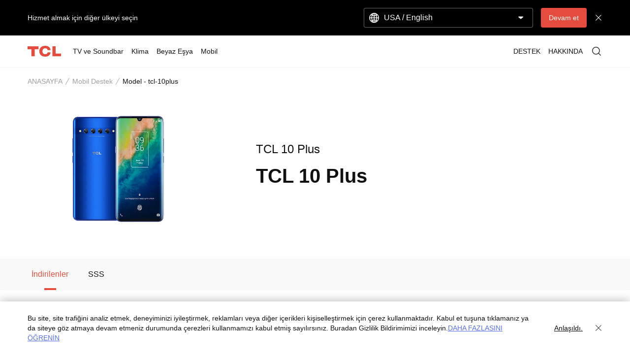

--- FILE ---
content_type: text/html;charset=utf-8
request_url: https://www.tcl.com/tr/tr/support-mobile/model/tcl-10plus
body_size: 22370
content:

<!DOCTYPE html>
<html lang="tr-TR" data-i18n-dictionary-src="https://static-obg.tcl.com/libs/cq/i18n/dict.{locale}.json">
	<head>
	<meta charset="UTF-8"/>
	
	
		<title>TCL 10 Plus</title>
		<meta name="keywords"/>
		<meta name="title" content="TCL 10 Plus"/>
		<meta name="description" content="TCL 10 Plus"/>
	
	
	<meta name="template" content="support-page-template"/>
	<meta property="og:url" content="https://www.tcl.com/tr/tr/support-mobile/model/tcl-10plus"/>
	<meta property="og:title" content="Model"/>
	
	<meta property="og:image" content="https://static-obg.tcl.com/content/dam/brandsite/it-resources/third-party/tcl-share.jpg"/>
	<meta property="og:image:alt" content="TCL Official Website"/>
	<meta property="og:image:width" content="1920"/>
	<meta property="og:image:height" content="1080"/>
	<meta property="og:type" content="website"/>
	<meta property="og:locale" content="tr_TR"/>
	
	
	<meta name="twitter:site" content="@TCLElectronicTR"/>
	<meta name="twitter:title" content="Model"/>
	
	<meta name="twitter:image" content="https://static-obg.tcl.com/content/dam/brandsite/it-resources/third-party/tcl-share.jpg"/>
	<meta name="twitter:image:alt" content="TCL Official Website"/>
	
	
	
	
	
	
	
	
	<meta name="viewport" content="width=device-width, initial-scale=1.0, maximum-scale=1.0, user-scalable=0"/>
	
	<link rel="shortcut icon" href="//static-obg.tcl.com/etc.clientlibs/brandsite/clientlibs/clientlib-base/resources/images/tcllogo.ico" type="image/x-icon"/>
	<link rel="icon" href="//static-obg.tcl.com/etc.clientlibs/brandsite/clientlibs/clientlib-base/resources/images/tcllogo.gif" type="image/gif"/>

	
	<link rel="canonical" href="https://www.tcl.com/tr/tr/support-mobile/model/tcl-10plus"/>
	<link rel="alternate" hreflang="tr-tr" href="https://www.tcl.com/tr/tr/support-mobile/model/tcl-10plus"> 
<link rel="alternate" hreflang="tr" href="https://www.tcl.com/tr/tr/support-mobile/model/tcl-10plus"> 
<link rel="alternate" hreflang="ru-ru" href="https://www.tcl.com/ru/ru/support-mobile/model/tcl-10plus"> 
<link rel="alternate" hreflang="de-AT" href="https://www.tcl.com/at/de/support-mobile/model/tcl-10plus"> 
<link rel="alternate" hreflang="x-default" href="https://www.tcl.com/tr/tr/support-mobile/model/tcl-10plus"> 


	
	<script src="/content/brandsite/tr/tr/support-mobile/model/jcr:content.vendorlibs.json"></script>
	
	
		
    
<link rel="stylesheet" href="//static-obg.tcl.com/etc.clientlibs/brandsite/clientlibs/clientlib-font/tr.min.b4b2fb7712c2a476a989ab17b1ccab3c.css" type="text/css">



	

	


    
<link rel="stylesheet" href="//static-obg.tcl.com/etc.clientlibs/brandsite/clientlibs/clientlib-base.min.bb9f00fc5474ec74dec7066adf6b77a3.css" type="text/css">
<script src="//static-obg.tcl.com/etc.clientlibs/clientlibs/granite/jquery.min.7da73cb87835f8968bf5793932978526.js"></script>
<script src="//static-obg.tcl.com/etc.clientlibs/brandsite/clientlibs/clientlib-base.min.1df7af350752b43db8d553b73a0d94f6.js"></script>







	
    
    

    

    
    
<script src="//static-obg.tcl.com/etc.clientlibs/brandsite/clientlibs/plugins/knockout.min.c6e468a1c74237b71555de12149f831e.js"></script>
<script src="//static-obg.tcl.com/etc.clientlibs/brandsite/clientlibs/plugins/moment.min.39b26cb0f3fd8359fd5ac791e20162dc.js"></script>



    
    
<link rel="stylesheet" href="//static-obg.tcl.com/etc.clientlibs/brandsite/clientlibs/pages/clientlib-support.min.a9ec1d959464de3ee81473dd701b608a.css" type="text/css">



    

	

	
	
		
		
		
		
		
		
		
		
		
		
		
	

	
	
		
	

	
	<script type="application/ld+json">

{

"@context": "https://schema.org",

"@type": "WebSite",

"name": "TCL",

"alternateName": ["tcl.com","TCL Electronics"],

"url": "https://www.tcl.com/"

}

</script>

	
	<script type="application/ld+json">{"@type":"Organization","logo":"/etc.clientlibs/brandsite/clientlibs/clientlib-base/resources/images/tcllogo.ico","@context":"https://schema.org","url":"https://www.tcl.com/tr/tr/support-mobile/model"}</script>

	
	

	
	<script type="application/ld+json">{"itemListElement":[{"item":"https://www.tcl.com/tr/tr","@type":"ListItem","name":"ANASAYFA","position":1},{"item":"https://www.tcl.com/tr/tr/support-mobile","@type":"ListItem","name":"Mobil Destek","position":2},{"item":"https://www.tcl.com/tr/tr/support-mobile/model/tcl-10plus","@type":"ListItem","name":"Model - tcl-10plus","position":3}],"@type":"BreadcrumbList","@context":"https://schema.org"}</script>
</head>
	<body class="page basicpage" id="page-6eeca2bc01">
		
		
		
			
			
    
<script src="//static-obg.tcl.com/etc.clientlibs/brandsite/clientlibs/clientlib-base-body.min.d29c2b5070006f515df9f9e4d273f894.js"></script>



			
			<input type="hidden" name="rootPath" id="rootPath" value="/tr/tr"/>
			<input type="hidden" name="rootRes" id="rootRes" value="/content/brandsite/tr/tr"/>
			<input type="hidden" name="siteName" id="siteName" value="Turkey / Turkish"/>
			<input type="hidden" name="regionName" id="regionName" value="Middle East"/>
			<input type="hidden" name="countryCode" id="countryCode" value="TR"/>
			<input type="hidden" name="languageCode" id="languageCode" value="tr"/>
			<input type="hidden" name="areaCode" id="areaCode" value="+63"/>
			<script type="text/javascript">
				Granite.I18n.setLocale(document.getElementById('languageCode').value);
			</script>
			




			



			
<div class="root container responsivegrid">

    
    
    
    <div id="container-82cd0cb72c" class="cmp-container">
        
        <div class="container responsivegrid">

    
    
    
    <div id="container-07259db1a1" class="cmp-container">
        
        <div class="experiencefragment">
<div id="experiencefragment-fcec7f24e7" class="cmp-experiencefragment cmp-experiencefragment--header">


    
    <div id="container-f31dc5c506" class="cmp-container">
        


<div class="aem-Grid aem-Grid--12 aem-Grid--default--12 ">
    
    <div class="select-country aem-GridColumn aem-GridColumn--default--12">
	<input type="hidden" id="allSiteList" value="{&#34;AD&#34;:[{&#34;name&#34;:&#34;Europe/ English&#34;,&#34;link&#34;:&#34;/eu/en&#34;}],&#34;AE&#34;:[{&#34;name&#34;:&#34;Gulf / English&#34;,&#34;link&#34;:&#34;/gulf/en&#34;},{&#34;name&#34;:&#34;Gulf / العربية&#34;,&#34;link&#34;:&#34;/gulf/ar&#34;}],&#34;AG&#34;:[{&#34;name&#34;:&#34;Latin / Español&#34;,&#34;link&#34;:&#34;/latin/es&#34;},{&#34;name&#34;:&#34;Latin / English&#34;,&#34;link&#34;:&#34;/latin/en&#34;}],&#34;AL&#34;:[{&#34;name&#34;:&#34;Europe/ English&#34;,&#34;link&#34;:&#34;/eu/en&#34;}],&#34;AM&#34;:[{&#34;name&#34;:&#34;Asia / English&#34;,&#34;link&#34;:&#34;/asia/en&#34;},{&#34;name&#34;:&#34;Asia / Pусский&#34;,&#34;link&#34;:&#34;/asia/ru&#34;}],&#34;AO&#34;:[{&#34;name&#34;:&#34;TCL West Africa / English&#34;,&#34;link&#34;:&#34;/westafrica/en&#34;},{&#34;name&#34;:&#34;TCL West Africa / Français&#34;,&#34;link&#34;:&#34;/westafrica/fr&#34;}],&#34;AR&#34;:[{&#34;name&#34;:&#34;Argentina / Español&#34;,&#34;link&#34;:&#34;/ar/es&#34;}],&#34;AT&#34;:[{&#34;name&#34;:&#34;Austria / Deutsch&#34;,&#34;link&#34;:&#34;/at/de&#34;}],&#34;AU&#34;:[{&#34;name&#34;:&#34;Australia / English&#34;,&#34;link&#34;:&#34;/au/en&#34;}],&#34;AW&#34;:[{&#34;name&#34;:&#34;Latin / Español&#34;,&#34;link&#34;:&#34;/latin/es&#34;},{&#34;name&#34;:&#34;Latin / English&#34;,&#34;link&#34;:&#34;/latin/en&#34;}],&#34;AX&#34;:[{&#34;name&#34;:&#34;Europe/ English&#34;,&#34;link&#34;:&#34;/eu/en&#34;}],&#34;AZ&#34;:[{&#34;name&#34;:&#34;Asia / English&#34;,&#34;link&#34;:&#34;/asia/en&#34;},{&#34;name&#34;:&#34;Asia / Pусский&#34;,&#34;link&#34;:&#34;/asia/ru&#34;}],&#34;BA&#34;:[{&#34;name&#34;:&#34;Europe/ English&#34;,&#34;link&#34;:&#34;/eu/en&#34;}],&#34;BB&#34;:[{&#34;name&#34;:&#34;Latin / Español&#34;,&#34;link&#34;:&#34;/latin/es&#34;},{&#34;name&#34;:&#34;Latin / English&#34;,&#34;link&#34;:&#34;/latin/en&#34;}],&#34;BE&#34;:[{&#34;name&#34;:&#34;Belgium / Français&#34;,&#34;link&#34;:&#34;/be/fr&#34;},{&#34;name&#34;:&#34;Belgium / Nederlands&#34;,&#34;link&#34;:&#34;/be/nl&#34;}],&#34;BF&#34;:[{&#34;name&#34;:&#34;TCL West Africa / English&#34;,&#34;link&#34;:&#34;/westafrica/en&#34;},{&#34;name&#34;:&#34;TCL West Africa / Français&#34;,&#34;link&#34;:&#34;/westafrica/fr&#34;}],&#34;BG&#34;:[{&#34;name&#34;:&#34;Bulgaria / български&#34;,&#34;link&#34;:&#34;/bg/bg&#34;}],&#34;BH&#34;:[{&#34;name&#34;:&#34;Gulf / English&#34;,&#34;link&#34;:&#34;/gulf/en&#34;},{&#34;name&#34;:&#34;Gulf / العربية&#34;,&#34;link&#34;:&#34;/gulf/ar&#34;}],&#34;BJ&#34;:[{&#34;name&#34;:&#34;TCL West Africa / English&#34;,&#34;link&#34;:&#34;/westafrica/en&#34;},{&#34;name&#34;:&#34;TCL West Africa / Français&#34;,&#34;link&#34;:&#34;/westafrica/fr&#34;}],&#34;BO&#34;:[{&#34;name&#34;:&#34;Latin / Español&#34;,&#34;link&#34;:&#34;/latin/es&#34;},{&#34;name&#34;:&#34;Latin / English&#34;,&#34;link&#34;:&#34;/latin/en&#34;}],&#34;BR&#34;:[{&#34;name&#34;:&#34;Brazil / Português&#34;,&#34;link&#34;:&#34;/br/pt&#34;}],&#34;BY&#34;:[{&#34;name&#34;:&#34;Belarus / Pусский&#34;,&#34;link&#34;:&#34;/by/be&#34;}],&#34;BZ&#34;:[{&#34;name&#34;:&#34;Latin / Español&#34;,&#34;link&#34;:&#34;/latin/es&#34;},{&#34;name&#34;:&#34;Latin / English&#34;,&#34;link&#34;:&#34;/latin/en&#34;}],&#34;CA&#34;:[{&#34;name&#34;:&#34;Canada / English&#34;,&#34;link&#34;:&#34;/ca/en&#34;}],&#34;CH&#34;:[{&#34;name&#34;:&#34;Switzerland / Deutsch&#34;,&#34;link&#34;:&#34;/ch/de&#34;},{&#34;name&#34;:&#34;Switzerland / English&#34;,&#34;link&#34;:&#34;/ch/en&#34;}],&#34;CI&#34;:[{&#34;name&#34;:&#34;TCL West Africa / English&#34;,&#34;link&#34;:&#34;/westafrica/en&#34;},{&#34;name&#34;:&#34;TCL West Africa / Français&#34;,&#34;link&#34;:&#34;/westafrica/fr&#34;}],&#34;CN&#34;:[{&#34;name&#34;:&#34;China / 简体中文&#34;,&#34;link&#34;:&#34;/cn/zh&#34;}],&#34;CO&#34;:[{&#34;name&#34;:&#34;Colombia / Español&#34;,&#34;link&#34;:&#34;/co/es&#34;},{&#34;name&#34;:&#34;Colombia / English&#34;,&#34;link&#34;:&#34;/co/en&#34;}],&#34;CR&#34;:[{&#34;name&#34;:&#34;Latin / Español&#34;,&#34;link&#34;:&#34;/latin/es&#34;},{&#34;name&#34;:&#34;Latin / English&#34;,&#34;link&#34;:&#34;/latin/en&#34;}],&#34;CW&#34;:[{&#34;name&#34;:&#34;Latin / Español&#34;,&#34;link&#34;:&#34;/latin/es&#34;},{&#34;name&#34;:&#34;Latin / English&#34;,&#34;link&#34;:&#34;/latin/en&#34;}],&#34;CY&#34;:[{&#34;name&#34;:&#34;Europe/ English&#34;,&#34;link&#34;:&#34;/eu/en&#34;}],&#34;CZ&#34;:[{&#34;name&#34;:&#34;Czech Republic / Česky&#34;,&#34;link&#34;:&#34;/cz/cs&#34;}],&#34;DE&#34;:[{&#34;name&#34;:&#34;Germany / Deutsch&#34;,&#34;link&#34;:&#34;/de/de&#34;}],&#34;DK&#34;:[{&#34;name&#34;:&#34;Denmark / Dansk&#34;,&#34;link&#34;:&#34;/dk/da&#34;}],&#34;DO&#34;:[{&#34;name&#34;:&#34;Latin / Español&#34;,&#34;link&#34;:&#34;/latin/es&#34;},{&#34;name&#34;:&#34;Latin / English&#34;,&#34;link&#34;:&#34;/latin/en&#34;}],&#34;DZ&#34;:[{&#34;name&#34;:&#34;TCL North Africa / English&#34;,&#34;link&#34;:&#34;/northafrica/en&#34;},{&#34;name&#34;:&#34;TCL North Africa / العربية&#34;,&#34;link&#34;:&#34;/northafrica/ar&#34;},{&#34;name&#34;:&#34;TCL North Africa / Français&#34;,&#34;link&#34;:&#34;/northafrica/fr&#34;}],&#34;EC&#34;:[{&#34;name&#34;:&#34;Ecuador / Español&#34;,&#34;link&#34;:&#34;/ec/es&#34;}],&#34;EE&#34;:[{&#34;name&#34;:&#34;Estonia / Eestlane&#34;,&#34;link&#34;:&#34;/ee/et&#34;}],&#34;EG&#34;:[{&#34;name&#34;:&#34;TCL North Africa / English&#34;,&#34;link&#34;:&#34;/northafrica/en&#34;},{&#34;name&#34;:&#34;TCL North Africa / العربية&#34;,&#34;link&#34;:&#34;/northafrica/ar&#34;},{&#34;name&#34;:&#34;TCL North Africa / Français&#34;,&#34;link&#34;:&#34;/northafrica/fr&#34;}],&#34;ES&#34;:[{&#34;name&#34;:&#34;Spain / Español&#34;,&#34;link&#34;:&#34;/es/es&#34;}],&#34;ET&#34;:[{&#34;name&#34;:&#34;TCL East Africa / English&#34;,&#34;link&#34;:&#34;/eastafrica/en&#34;}],&#34;FI&#34;:[{&#34;name&#34;:&#34;Finland / Suomalainen&#34;,&#34;link&#34;:&#34;/fi/fi&#34;}],&#34;FO&#34;:[{&#34;name&#34;:&#34;Europe/ English&#34;,&#34;link&#34;:&#34;/eu/en&#34;}],&#34;FR&#34;:[{&#34;name&#34;:&#34;France / Français&#34;,&#34;link&#34;:&#34;/fr/fr&#34;}],&#34;GB&#34;:[{&#34;name&#34;:&#34;UK / English&#34;,&#34;link&#34;:&#34;/uk/en&#34;}],&#34;GD&#34;:[{&#34;name&#34;:&#34;Latin / Español&#34;,&#34;link&#34;:&#34;/latin/es&#34;},{&#34;name&#34;:&#34;Latin / English&#34;,&#34;link&#34;:&#34;/latin/en&#34;}],&#34;GE&#34;:[{&#34;name&#34;:&#34;Georgia / Pусский&#34;,&#34;link&#34;:&#34;/ge/ru&#34;}],&#34;GG&#34;:[{&#34;name&#34;:&#34;Europe/ English&#34;,&#34;link&#34;:&#34;/eu/en&#34;}],&#34;GH&#34;:[{&#34;name&#34;:&#34;TCL West Africa / English&#34;,&#34;link&#34;:&#34;/westafrica/en&#34;},{&#34;name&#34;:&#34;TCL West Africa / Français&#34;,&#34;link&#34;:&#34;/westafrica/fr&#34;}],&#34;GL&#34;:[{&#34;name&#34;:&#34;Europe/ English&#34;,&#34;link&#34;:&#34;/eu/en&#34;}],&#34;GM&#34;:[{&#34;name&#34;:&#34;TCL West Africa / English&#34;,&#34;link&#34;:&#34;/westafrica/en&#34;},{&#34;name&#34;:&#34;TCL West Africa / Français&#34;,&#34;link&#34;:&#34;/westafrica/fr&#34;}],&#34;GN&#34;:[{&#34;name&#34;:&#34;TCL West Africa / English&#34;,&#34;link&#34;:&#34;/westafrica/en&#34;},{&#34;name&#34;:&#34;TCL West Africa / Français&#34;,&#34;link&#34;:&#34;/westafrica/fr&#34;}],&#34;GR&#34;:[{&#34;name&#34;:&#34;Greece / Ελληνικά&#34;,&#34;link&#34;:&#34;/gr/el&#34;}],&#34;GT&#34;:[{&#34;name&#34;:&#34;Latin / Español&#34;,&#34;link&#34;:&#34;/latin/es&#34;},{&#34;name&#34;:&#34;Latin / English&#34;,&#34;link&#34;:&#34;/latin/en&#34;}],&#34;GY&#34;:[{&#34;name&#34;:&#34;Latin / Español&#34;,&#34;link&#34;:&#34;/latin/es&#34;},{&#34;name&#34;:&#34;Latin / English&#34;,&#34;link&#34;:&#34;/latin/en&#34;}],&#34;HK&#34;:[{&#34;name&#34;:&#34;Hong Kong, China / 繁體中文&#34;,&#34;link&#34;:&#34;/hk/zh-hk&#34;},{&#34;name&#34;:&#34;Hong Kong, China / English&#34;,&#34;link&#34;:&#34;/hk/en&#34;}],&#34;HN&#34;:[{&#34;name&#34;:&#34;Latin / Español&#34;,&#34;link&#34;:&#34;/latin/es&#34;},{&#34;name&#34;:&#34;Latin / English&#34;,&#34;link&#34;:&#34;/latin/en&#34;}],&#34;HR&#34;:[{&#34;name&#34;:&#34;Croatia / Hrvatski&#34;,&#34;link&#34;:&#34;/hr/hr&#34;}],&#34;HT&#34;:[{&#34;name&#34;:&#34;Latin / Español&#34;,&#34;link&#34;:&#34;/latin/es&#34;},{&#34;name&#34;:&#34;Latin / English&#34;,&#34;link&#34;:&#34;/latin/en&#34;}],&#34;HU&#34;:[{&#34;name&#34;:&#34;Hungary / Magyar&#34;,&#34;link&#34;:&#34;/hu/hu&#34;}],&#34;ID&#34;:[{&#34;name&#34;:&#34;Indonesia / Bahasa Indonesia&#34;,&#34;link&#34;:&#34;/id/id&#34;}],&#34;IE&#34;:[{&#34;name&#34;:&#34;Ireland / English&#34;,&#34;link&#34;:&#34;/ie/en&#34;}],&#34;IL&#34;:[{&#34;name&#34;:&#34;Israel / English&#34;,&#34;link&#34;:&#34;/il/en&#34;}],&#34;IM&#34;:[{&#34;name&#34;:&#34;Europe/ English&#34;,&#34;link&#34;:&#34;/eu/en&#34;}],&#34;IN&#34;:[{&#34;name&#34;:&#34;India / English&#34;,&#34;link&#34;:&#34;/in/en&#34;}],&#34;IQ&#34;:[{&#34;name&#34;:&#34;Iraq / English&#34;,&#34;link&#34;:&#34;/iq/en&#34;}],&#34;IS&#34;:[{&#34;name&#34;:&#34;Europe/ English&#34;,&#34;link&#34;:&#34;/eu/en&#34;}],&#34;IT&#34;:[{&#34;name&#34;:&#34;Italy / Italiano&#34;,&#34;link&#34;:&#34;/it/it&#34;}],&#34;JE&#34;:[{&#34;name&#34;:&#34;Europe/ English&#34;,&#34;link&#34;:&#34;/eu/en&#34;}],&#34;JM&#34;:[{&#34;name&#34;:&#34;Latin / Español&#34;,&#34;link&#34;:&#34;/latin/es&#34;},{&#34;name&#34;:&#34;Latin / English&#34;,&#34;link&#34;:&#34;/latin/en&#34;}],&#34;JO&#34;:[{&#34;name&#34;:&#34;Levant / English&#34;,&#34;link&#34;:&#34;/levant/en&#34;},{&#34;name&#34;:&#34;TCL Levant / العربية&#34;,&#34;link&#34;:&#34;/levant/ar&#34;}],&#34;JP&#34;:[{&#34;name&#34;:&#34;Japan / 日本語&#34;,&#34;link&#34;:&#34;/jp/ja&#34;}],&#34;KE&#34;:[{&#34;name&#34;:&#34;TCL East Africa / English&#34;,&#34;link&#34;:&#34;/eastafrica/en&#34;}],&#34;KG&#34;:[{&#34;name&#34;:&#34;Asia / English&#34;,&#34;link&#34;:&#34;/asia/en&#34;},{&#34;name&#34;:&#34;Asia / Pусский&#34;,&#34;link&#34;:&#34;/asia/ru&#34;}],&#34;KH&#34;:[{&#34;name&#34;:&#34;Asia / English&#34;,&#34;link&#34;:&#34;/asia/en&#34;},{&#34;name&#34;:&#34;Asia / Pусский&#34;,&#34;link&#34;:&#34;/asia/ru&#34;}],&#34;KN&#34;:[{&#34;name&#34;:&#34;Latin / Español&#34;,&#34;link&#34;:&#34;/latin/es&#34;},{&#34;name&#34;:&#34;Latin / English&#34;,&#34;link&#34;:&#34;/latin/en&#34;}],&#34;KR&#34;:[{&#34;name&#34;:&#34;Korea / 한국어&#34;,&#34;link&#34;:&#34;/kr/ko&#34;},{&#34;name&#34;:&#34;Korea / English&#34;,&#34;link&#34;:&#34;/kr/en&#34;}],&#34;KW&#34;:[{&#34;name&#34;:&#34;Gulf / English&#34;,&#34;link&#34;:&#34;/gulf/en&#34;},{&#34;name&#34;:&#34;Gulf / العربية&#34;,&#34;link&#34;:&#34;/gulf/ar&#34;}],&#34;KZ&#34;:[{&#34;name&#34;:&#34;Kazakhstan / Pусский&#34;,&#34;link&#34;:&#34;/kz/ru&#34;},{&#34;name&#34;:&#34;Kazakhstan / English&#34;,&#34;link&#34;:&#34;/kz/en&#34;}],&#34;LA&#34;:[{&#34;name&#34;:&#34;Asia / English&#34;,&#34;link&#34;:&#34;/asia/en&#34;},{&#34;name&#34;:&#34;Asia / Pусский&#34;,&#34;link&#34;:&#34;/asia/ru&#34;}],&#34;LB&#34;:[{&#34;name&#34;:&#34;Levant / English&#34;,&#34;link&#34;:&#34;/levant/en&#34;},{&#34;name&#34;:&#34;TCL Levant / العربية&#34;,&#34;link&#34;:&#34;/levant/ar&#34;}],&#34;LC&#34;:[{&#34;name&#34;:&#34;Latin / Español&#34;,&#34;link&#34;:&#34;/latin/es&#34;},{&#34;name&#34;:&#34;Latin / English&#34;,&#34;link&#34;:&#34;/latin/en&#34;}],&#34;LI&#34;:[{&#34;name&#34;:&#34;Europe/ English&#34;,&#34;link&#34;:&#34;/eu/en&#34;}],&#34;LK&#34;:[{&#34;name&#34;:&#34;Asia / English&#34;,&#34;link&#34;:&#34;/asia/en&#34;},{&#34;name&#34;:&#34;Asia / Pусский&#34;,&#34;link&#34;:&#34;/asia/ru&#34;}],&#34;LT&#34;:[{&#34;name&#34;:&#34;Europe/ English&#34;,&#34;link&#34;:&#34;/eu/en&#34;}],&#34;LU&#34;:[{&#34;name&#34;:&#34;Europe/ English&#34;,&#34;link&#34;:&#34;/eu/en&#34;}],&#34;LV&#34;:[{&#34;name&#34;:&#34;Europe/ English&#34;,&#34;link&#34;:&#34;/eu/en&#34;}],&#34;LY&#34;:[{&#34;name&#34;:&#34;TCL North Africa / English&#34;,&#34;link&#34;:&#34;/northafrica/en&#34;},{&#34;name&#34;:&#34;TCL North Africa / العربية&#34;,&#34;link&#34;:&#34;/northafrica/ar&#34;},{&#34;name&#34;:&#34;TCL North Africa / Français&#34;,&#34;link&#34;:&#34;/northafrica/fr&#34;}],&#34;MA&#34;:[{&#34;name&#34;:&#34;TCL Morocco / Français&#34;,&#34;link&#34;:&#34;/ma/fr&#34;}],&#34;MC&#34;:[{&#34;name&#34;:&#34;Europe/ English&#34;,&#34;link&#34;:&#34;/eu/en&#34;}],&#34;MD&#34;:[{&#34;name&#34;:&#34;Europe/ English&#34;,&#34;link&#34;:&#34;/eu/en&#34;}],&#34;ME&#34;:[{&#34;name&#34;:&#34;Europe/ English&#34;,&#34;link&#34;:&#34;/eu/en&#34;}],&#34;MG&#34;:[{&#34;name&#34;:&#34;TCL South Africa / English&#34;,&#34;link&#34;:&#34;/southafrica/en&#34;}],&#34;MK&#34;:[{&#34;name&#34;:&#34;Macedonia / Macedonian&#34;,&#34;link&#34;:&#34;/mk/mk&#34;}],&#34;ML&#34;:[{&#34;name&#34;:&#34;TCL West Africa / English&#34;,&#34;link&#34;:&#34;/westafrica/en&#34;},{&#34;name&#34;:&#34;TCL West Africa / Français&#34;,&#34;link&#34;:&#34;/westafrica/fr&#34;}],&#34;MN&#34;:[{&#34;name&#34;:&#34;Mongolia / Монгол&#34;,&#34;link&#34;:&#34;/mn/mn&#34;},{&#34;name&#34;:&#34;Mongolia / English&#34;,&#34;link&#34;:&#34;/mn/en&#34;}],&#34;MT&#34;:[{&#34;name&#34;:&#34;Europe/ English&#34;,&#34;link&#34;:&#34;/eu/en&#34;}],&#34;MU&#34;:[{&#34;name&#34;:&#34;TCL South Africa / English&#34;,&#34;link&#34;:&#34;/southafrica/en&#34;}],&#34;MV&#34;:[{&#34;name&#34;:&#34;Asia / English&#34;,&#34;link&#34;:&#34;/asia/en&#34;},{&#34;name&#34;:&#34;Asia / Pусский&#34;,&#34;link&#34;:&#34;/asia/ru&#34;}],&#34;MX&#34;:[{&#34;name&#34;:&#34;Mexico / Español&#34;,&#34;link&#34;:&#34;/mx/es&#34;}],&#34;MY&#34;:[{&#34;name&#34;:&#34;Malaysia / English&#34;,&#34;link&#34;:&#34;/my/en&#34;}],&#34;MZ&#34;:[{&#34;name&#34;:&#34;TCL South Africa / English&#34;,&#34;link&#34;:&#34;/southafrica/en&#34;}],&#34;NA&#34;:[{&#34;name&#34;:&#34;TCL South Africa / English&#34;,&#34;link&#34;:&#34;/southafrica/en&#34;}],&#34;NG&#34;:[{&#34;name&#34;:&#34;TCL West Africa / English&#34;,&#34;link&#34;:&#34;/westafrica/en&#34;},{&#34;name&#34;:&#34;TCL West Africa / Français&#34;,&#34;link&#34;:&#34;/westafrica/fr&#34;}],&#34;NI&#34;:[{&#34;name&#34;:&#34;Latin / Español&#34;,&#34;link&#34;:&#34;/latin/es&#34;},{&#34;name&#34;:&#34;Latin / English&#34;,&#34;link&#34;:&#34;/latin/en&#34;}],&#34;NL&#34;:[{&#34;name&#34;:&#34;Netherlands / Nederlands&#34;,&#34;link&#34;:&#34;/nl/nl&#34;}],&#34;NO&#34;:[{&#34;name&#34;:&#34;Norway / Norsk språk&#34;,&#34;link&#34;:&#34;/no/nb&#34;}],&#34;NP&#34;:[{&#34;name&#34;:&#34;Asia / English&#34;,&#34;link&#34;:&#34;/asia/en&#34;},{&#34;name&#34;:&#34;Asia / Pусский&#34;,&#34;link&#34;:&#34;/asia/ru&#34;}],&#34;OM&#34;:[{&#34;name&#34;:&#34;Gulf / English&#34;,&#34;link&#34;:&#34;/gulf/en&#34;},{&#34;name&#34;:&#34;Gulf / العربية&#34;,&#34;link&#34;:&#34;/gulf/ar&#34;}],&#34;PA&#34;:[{&#34;name&#34;:&#34;Latin / Español&#34;,&#34;link&#34;:&#34;/latin/es&#34;},{&#34;name&#34;:&#34;Latin / English&#34;,&#34;link&#34;:&#34;/latin/en&#34;}],&#34;PE&#34;:[{&#34;name&#34;:&#34;Peru / Español&#34;,&#34;link&#34;:&#34;/pe/es&#34;}],&#34;PF&#34;:[{&#34;name&#34;:&#34;French Polynesia / Le français&#34;,&#34;link&#34;:&#34;/pf/fr&#34;}],&#34;PH&#34;:[{&#34;name&#34;:&#34;Philippines / English&#34;,&#34;link&#34;:&#34;/ph/en&#34;}],&#34;PK&#34;:[{&#34;name&#34;:&#34;Pakistan / English&#34;,&#34;link&#34;:&#34;/pk/en&#34;}],&#34;PL&#34;:[{&#34;name&#34;:&#34;Poland / Polski&#34;,&#34;link&#34;:&#34;/pl/pl&#34;}],&#34;PS&#34;:[{&#34;name&#34;:&#34;Levant / English&#34;,&#34;link&#34;:&#34;/levant/en&#34;},{&#34;name&#34;:&#34;TCL Levant / العربية&#34;,&#34;link&#34;:&#34;/levant/ar&#34;}],&#34;PT&#34;:[{&#34;name&#34;:&#34;Portugal / Português&#34;,&#34;link&#34;:&#34;/pt/pt&#34;}],&#34;PY&#34;:[{&#34;name&#34;:&#34;Paraguay / Spanish&#34;,&#34;link&#34;:&#34;/py/es&#34;},{&#34;name&#34;:&#34; Paraguay / Spanish&#34;,&#34;link&#34;:&#34;/py/es&#34;}],&#34;QA&#34;:[{&#34;name&#34;:&#34;Gulf / English&#34;,&#34;link&#34;:&#34;/gulf/en&#34;},{&#34;name&#34;:&#34;Gulf / العربية&#34;,&#34;link&#34;:&#34;/gulf/ar&#34;}],&#34;RO&#34;:[{&#34;name&#34;:&#34;Romania / Românesc&#34;,&#34;link&#34;:&#34;/ro/ro&#34;}],&#34;RS&#34;:[{&#34;name&#34;:&#34;Serbia / Srpski&#34;,&#34;link&#34;:&#34;/rs/sr&#34;}],&#34;RU&#34;:[{&#34;name&#34;:&#34;Russia / Pусский&#34;,&#34;link&#34;:&#34;/ru/ru&#34;}],&#34;SA&#34;:[{&#34;name&#34;:&#34;Saudi Arabia / English&#34;,&#34;link&#34;:&#34;/sa/en&#34;},{&#34;name&#34;:&#34;Saudi Arabia / العربية&#34;,&#34;link&#34;:&#34;/sa/ar&#34;}],&#34;SE&#34;:[{&#34;name&#34;:&#34;Sweden / Svenska&#34;,&#34;link&#34;:&#34;/se/sv&#34;}],&#34;SG&#34;:[{&#34;name&#34;:&#34;Singapore / English&#34;,&#34;link&#34;:&#34;/sg/en&#34;}],&#34;SI&#34;:[{&#34;name&#34;:&#34;Slovenia / Slovenija&#34;,&#34;link&#34;:&#34;/sl/sl&#34;}],&#34;SJ&#34;:[{&#34;name&#34;:&#34;Europe/ English&#34;,&#34;link&#34;:&#34;/eu/en&#34;}],&#34;SK&#34;:[{&#34;name&#34;:&#34;Slovakia / Slovensky&#34;,&#34;link&#34;:&#34;/sk/sk&#34;}],&#34;SM&#34;:[{&#34;name&#34;:&#34;Europe/ English&#34;,&#34;link&#34;:&#34;/eu/en&#34;}],&#34;SN&#34;:[{&#34;name&#34;:&#34;TCL West Africa / English&#34;,&#34;link&#34;:&#34;/westafrica/en&#34;},{&#34;name&#34;:&#34;TCL West Africa / Français&#34;,&#34;link&#34;:&#34;/westafrica/fr&#34;}],&#34;SO&#34;:[{&#34;name&#34;:&#34;TCL East Africa / English&#34;,&#34;link&#34;:&#34;/eastafrica/en&#34;}],&#34;SV&#34;:[{&#34;name&#34;:&#34;Latin / Español&#34;,&#34;link&#34;:&#34;/latin/es&#34;},{&#34;name&#34;:&#34;Latin / English&#34;,&#34;link&#34;:&#34;/latin/en&#34;}],&#34;TH&#34;:[{&#34;name&#34;:&#34;Thailand / ไทย&#34;,&#34;link&#34;:&#34;/th/th&#34;}],&#34;TJ&#34;:[{&#34;name&#34;:&#34;Asia / English&#34;,&#34;link&#34;:&#34;/asia/en&#34;},{&#34;name&#34;:&#34;Asia / Pусский&#34;,&#34;link&#34;:&#34;/asia/ru&#34;}],&#34;TM&#34;:[{&#34;name&#34;:&#34;Asia / English&#34;,&#34;link&#34;:&#34;/asia/en&#34;},{&#34;name&#34;:&#34;Asia / Pусский&#34;,&#34;link&#34;:&#34;/asia/ru&#34;}],&#34;TN&#34;:[{&#34;name&#34;:&#34;TCL North Africa / English&#34;,&#34;link&#34;:&#34;/northafrica/en&#34;},{&#34;name&#34;:&#34;TCL North Africa / العربية&#34;,&#34;link&#34;:&#34;/northafrica/ar&#34;},{&#34;name&#34;:&#34;TCL North Africa / Français&#34;,&#34;link&#34;:&#34;/northafrica/fr&#34;}],&#34;TR&#34;:[{&#34;name&#34;:&#34;Turkey / Turkish&#34;,&#34;link&#34;:&#34;/tr/tr&#34;},{&#34;name&#34;:&#34;Turkey / English&#34;,&#34;link&#34;:&#34;/tr/en&#34;},{&#34;name&#34;:&#34;Turkey / English&#34;,&#34;link&#34;:&#34;/tr/en&#34;}],&#34;TT&#34;:[{&#34;name&#34;:&#34;Latin / Español&#34;,&#34;link&#34;:&#34;/latin/es&#34;},{&#34;name&#34;:&#34;Latin / English&#34;,&#34;link&#34;:&#34;/latin/en&#34;}],&#34;TZ&#34;:[{&#34;name&#34;:&#34;TCL East Africa / English&#34;,&#34;link&#34;:&#34;/eastafrica/en&#34;}],&#34;UA&#34;:[{&#34;name&#34;:&#34;Ukraine / Українська&#34;,&#34;link&#34;:&#34;/ua/uk&#34;}],&#34;UG&#34;:[{&#34;name&#34;:&#34;TCL East Africa / English&#34;,&#34;link&#34;:&#34;/eastafrica/en&#34;}],&#34;US&#34;:[{&#34;name&#34;:&#34;USA / English&#34;,&#34;link&#34;:&#34;/us/en&#34;}],&#34;UY&#34;:[{&#34;name&#34;:&#34;Uruguay / Español&#34;,&#34;link&#34;:&#34;/uy/es&#34;}],&#34;UZ&#34;:[{&#34;name&#34;:&#34;Asia / English&#34;,&#34;link&#34;:&#34;/asia/en&#34;},{&#34;name&#34;:&#34;Asia / Pусский&#34;,&#34;link&#34;:&#34;/asia/ru&#34;}],&#34;VA&#34;:[{&#34;name&#34;:&#34;Europe/ English&#34;,&#34;link&#34;:&#34;/eu/en&#34;}],&#34;VC&#34;:[{&#34;name&#34;:&#34;Latin / Español&#34;,&#34;link&#34;:&#34;/latin/es&#34;},{&#34;name&#34;:&#34;Latin / English&#34;,&#34;link&#34;:&#34;/latin/en&#34;}],&#34;VE&#34;:[{&#34;name&#34;:&#34;Latin / Español&#34;,&#34;link&#34;:&#34;/latin/es&#34;},{&#34;name&#34;:&#34;Latin / English&#34;,&#34;link&#34;:&#34;/latin/en&#34;}],&#34;VN&#34;:[{&#34;name&#34;:&#34;Vietnam / Tiếng Việt&#34;,&#34;link&#34;:&#34;/vn/vi&#34;}],&#34;YE&#34;:[{&#34;name&#34;:&#34;Gulf / English&#34;,&#34;link&#34;:&#34;/gulf/en&#34;},{&#34;name&#34;:&#34;Gulf / العربية&#34;,&#34;link&#34;:&#34;/gulf/ar&#34;}],&#34;ZA&#34;:[{&#34;name&#34;:&#34;TCL South Africa / English&#34;,&#34;link&#34;:&#34;/southafrica/en&#34;}],&#34;ZM&#34;:[{&#34;name&#34;:&#34;TCL South Africa / English&#34;,&#34;link&#34;:&#34;/southafrica/en&#34;}],&#34;ZW&#34;:[{&#34;name&#34;:&#34;TCL South Africa / English&#34;,&#34;link&#34;:&#34;/southafrica/en&#34;}]}"/>
	<input type="hidden" id="chooseCountryLabel" value="Hizmet almak için diğer ülkeyi seçin"/>
	<input type="hidden" id="chooseCountryLink" value="/choose-country"/>
	<div id="select-country-component" class="select-country-container hide">
		<div class="select-country-content">
			<div class="select-country-left">
				<span class="select-country-left-text">
					Hizmet almak için diğer ülkeyi seçin
				</span>
				<div class="close-button close-button-mobile"></div>
			</div>

			<div class="select-country-right">
				<div class="options-container">
					<div class="options-default-item-wrap">
						<span class="tcl-icon icon-Linear_earth"></span>
						<div class="default-item-text-container">
							<span></span>
						</div>
						<span class="default-item-icon default-item-icon-arrow"></span>
					</div>
					<ul class="options-items-wrapper hide">
					</ul>
				</div>
				<button class="continue-container-button">Devam et</button>
				<div class="close-button close-button-pc"></div>
			</div>
		</div>
	</div>
</div>
<div class="header aem-GridColumn aem-GridColumn--default--12"><div id="url-path" urlPath="/content/experience-fragments/brandsite/tr/tr/header/master/jcr:content/root/header_516343983" style="display: none"></div><div id="common-header-root" property="{&#34;target&#34;:&#34;_self&#34;,&#34;pcLogo&#34;:&#34;//aws-obg-image-lb-4.tcl.com/content/dam/brandsite/it-resources/common/navigation/tcl-logo.svg&#34;,&#34;ssoSignIn&#34;:&#34;/accounts/sign-in&#34;,&#34;baseApiUrl&#34;:&#34;https://www.tcl.com/search-api&#34;,&#34;languageCode&#34;:&#34;tr&#34;,&#34;countryCode&#34;:&#34;TR&#34;,&#34;searchApiBaseUrl&#34;:&#34;https://brandsite-search.tcl.com/public/v1&#34;,&#34;recommendList&#34;:[],&#34;menus&#34;:[{&#34;children&#34;:[{&#34;type&#34;:&#34;flat&#34;,&#34;name&#34;:&#34;TV ve Soundbar&#34;,&#34;link&#34;:&#34;&#34;,&#34;linkEventTrack&#34;:&#34;&#34;,&#34;target&#34;:&#34;_self&#34;,&#34;nofollow&#34;:false,&#34;isActive&#34;:false,&#34;children&#34;:[{&#34;name&#34;:&#34;TV türü&#34;,&#34;alias&#34;:&#34;&#34;,&#34;link&#34;:&#34;&#34;,&#34;linkEventTrack&#34;:&#34;&#34;,&#34;aliasLinkTrack&#34;:&#34;&#34;,&#34;target&#34;:&#34;_self&#34;,&#34;nofollow&#34;:false,&#34;card&#34;:&#34;//aws-obg-image-lb-5.tcl.com/content/dam/brandsite/product/tv/x/115x955/toolkits/product-card.png?t=1706147339629&amp;w=800&#34;,&#34;desc&#34;:&#34;TV&#34;,&#34;moreText&#34;:&#34;&#34;,&#34;moreLink&#34;:&#34;&#34;,&#34;isActive&#34;:false,&#34;height&#34;:&#34;0&#34;,&#34;children&#34;:[{&#34;name&#34;:&#34;Tüm TV&#39;leri İncele&#34;,&#34;link&#34;:&#34;/tr/tr/tvs&#34;,&#34;linkEventTrack&#34;:&#34;{\&#34;event_name\&#34;:\&#34;top_third_nav\&#34;,\&#34;event_parameters\&#34;:{\&#34;first_nav\&#34;:\&#34;TV ve Soundbar\&#34;,\&#34;second_nav\&#34;:\&#34;TV türü\&#34;,\&#34;third_nav\&#34;:\&#34;Tüm TV\\u0027leri İncele\&#34;}}&#34;,&#34;target&#34;:&#34;_self&#34;,&#34;nofollow&#34;:false},{&#34;name&#34;:&#34;4K QD-Mini LED TV&#34;,&#34;link&#34;:&#34;/tr/tr/tvs/qd-mini-led-tv&#34;,&#34;linkEventTrack&#34;:&#34;{\&#34;event_name\&#34;:\&#34;top_third_nav\&#34;,\&#34;event_parameters\&#34;:{\&#34;first_nav\&#34;:\&#34;TV ve Soundbar\&#34;,\&#34;second_nav\&#34;:\&#34;TV türü\&#34;,\&#34;third_nav\&#34;:\&#34;4K QD-Mini LED TV\&#34;}}&#34;,&#34;target&#34;:&#34;_self&#34;,&#34;nofollow&#34;:false},{&#34;name&#34;:&#34;4K Mini LED TV&#34;,&#34;link&#34;:&#34;/tr/tr/tvs/mini-led-tv&#34;,&#34;linkEventTrack&#34;:&#34;{\&#34;event_name\&#34;:\&#34;top_third_nav\&#34;,\&#34;event_parameters\&#34;:{\&#34;first_nav\&#34;:\&#34;TV ve Soundbar\&#34;,\&#34;second_nav\&#34;:\&#34;TV türü\&#34;,\&#34;third_nav\&#34;:\&#34;4K Mini LED TV\&#34;}}&#34;,&#34;target&#34;:&#34;_self&#34;,&#34;nofollow&#34;:false},{&#34;name&#34;:&#34;4K QLED TV&#34;,&#34;link&#34;:&#34;/tr/tr/tvs/qled-tv&#34;,&#34;linkEventTrack&#34;:&#34;{\&#34;event_name\&#34;:\&#34;top_third_nav\&#34;,\&#34;event_parameters\&#34;:{\&#34;first_nav\&#34;:\&#34;TV ve Soundbar\&#34;,\&#34;second_nav\&#34;:\&#34;TV türü\&#34;,\&#34;third_nav\&#34;:\&#34;4K QLED TV\&#34;}}&#34;,&#34;target&#34;:&#34;_self&#34;,&#34;nofollow&#34;:false},{&#34;name&#34;:&#34;Google TV&#34;,&#34;link&#34;:&#34;/tr/tr/tvs/google-tv&#34;,&#34;linkEventTrack&#34;:&#34;{\&#34;event_name\&#34;:\&#34;top_third_nav\&#34;,\&#34;event_parameters\&#34;:{\&#34;first_nav\&#34;:\&#34;TV ve Soundbar\&#34;,\&#34;second_nav\&#34;:\&#34;TV türü\&#34;,\&#34;third_nav\&#34;:\&#34;Google TV\&#34;}}&#34;,&#34;target&#34;:&#34;_self&#34;,&#34;nofollow&#34;:false}]},{&#34;name&#34;:&#34;Öne çıkanlar&#34;,&#34;alias&#34;:&#34;&#34;,&#34;link&#34;:&#34;&#34;,&#34;linkEventTrack&#34;:&#34;&#34;,&#34;aliasLinkTrack&#34;:&#34;&#34;,&#34;target&#34;:&#34;_self&#34;,&#34;nofollow&#34;:false,&#34;card&#34;:&#34;//aws-obg-image-lb-5.tcl.com/content/dam/brandsite/product/tv/c/c955/toolkits/product-card.jpg?t=1693189360023&amp;w=800&#34;,&#34;desc&#34;:&#34;&#34;,&#34;moreText&#34;:&#34;&#34;,&#34;moreLink&#34;:&#34;&#34;,&#34;isActive&#34;:false,&#34;height&#34;:&#34;0&#34;,&#34;children&#34;:[{&#34;name&#34;:&#34;QD-Mini LED&#34;,&#34;link&#34;:&#34;/tr/tr/qd-mini-led-tv&#34;,&#34;linkEventTrack&#34;:&#34;{\&#34;event_name\&#34;:\&#34;top_third_nav\&#34;,\&#34;event_parameters\&#34;:{\&#34;first_nav\&#34;:\&#34;TV ve Soundbar\&#34;,\&#34;second_nav\&#34;:\&#34;Öne çıkanlar\&#34;,\&#34;third_nav\&#34;:\&#34;QD-Mini LED\&#34;}}&#34;,&#34;target&#34;:&#34;_self&#34;,&#34;nofollow&#34;:false},{&#34;name&#34;:&#34;Oyun için TV&#39;ler&#34;,&#34;link&#34;:&#34;/tr/tr/gaming-tv&#34;,&#34;linkEventTrack&#34;:&#34;{\&#34;event_name\&#34;:\&#34;top_third_nav\&#34;,\&#34;event_parameters\&#34;:{\&#34;first_nav\&#34;:\&#34;TV ve Soundbar\&#34;,\&#34;second_nav\&#34;:\&#34;Öne çıkanlar\&#34;,\&#34;third_nav\&#34;:\&#34;Oyun için TV\\u0027ler\&#34;}}&#34;,&#34;target&#34;:&#34;_self&#34;,&#34;nofollow&#34;:false},{&#34;name&#34;:&#34;TCL Görüntü Teknolojisi&#34;,&#34;link&#34;:&#34;/tr/tr/tcl-picture-technology&#34;,&#34;linkEventTrack&#34;:&#34;{\&#34;event_name\&#34;:\&#34;top_third_nav\&#34;,\&#34;event_parameters\&#34;:{\&#34;first_nav\&#34;:\&#34;TV ve Soundbar\&#34;,\&#34;second_nav\&#34;:\&#34;Öne çıkanlar\&#34;,\&#34;third_nav\&#34;:\&#34;TCL Görüntü Teknolojisi\&#34;}}&#34;,&#34;target&#34;:&#34;_self&#34;,&#34;nofollow&#34;:false}]},{&#34;name&#34;:&#34;TV Boyuta Göre&#34;,&#34;alias&#34;:&#34;&#34;,&#34;link&#34;:&#34;&#34;,&#34;linkEventTrack&#34;:&#34;&#34;,&#34;aliasLinkTrack&#34;:&#34;&#34;,&#34;target&#34;:&#34;_self&#34;,&#34;nofollow&#34;:false,&#34;card&#34;:&#34;//aws-obg-image-lb-2.tcl.com/content/dam/brandsite/product/tv/c/c655/toolkits/product-card.png?t=1708497068143&amp;w=800&#34;,&#34;desc&#34;:&#34;TV Boyuta Göre&#34;,&#34;moreText&#34;:&#34;&#34;,&#34;moreLink&#34;:&#34;&#34;,&#34;isActive&#34;:false,&#34;height&#34;:&#34;0&#34;,&#34;children&#34;:[{&#34;name&#34;:&#34;115\&#34;&#34;,&#34;link&#34;:&#34;/tr/tr/tvs/115-inch-tv&#34;,&#34;linkEventTrack&#34;:&#34;{\&#34;event_name\&#34;:\&#34;top_third_nav\&#34;,\&#34;event_parameters\&#34;:{\&#34;first_nav\&#34;:\&#34;TV ve Soundbar\&#34;,\&#34;second_nav\&#34;:\&#34;TV Boyuta Göre\&#34;,\&#34;third_nav\&#34;:\&#34;115\\\&#34;\&#34;}}&#34;,&#34;target&#34;:&#34;_self&#34;,&#34;nofollow&#34;:false},{&#34;name&#34;:&#34;98\&#34;&#34;,&#34;link&#34;:&#34;/tr/tr/tvs/98-inch-tv&#34;,&#34;linkEventTrack&#34;:&#34;{\&#34;event_name\&#34;:\&#34;top_third_nav\&#34;,\&#34;event_parameters\&#34;:{\&#34;first_nav\&#34;:\&#34;TV ve Soundbar\&#34;,\&#34;second_nav\&#34;:\&#34;TV Boyuta Göre\&#34;,\&#34;third_nav\&#34;:\&#34;98\\\&#34;\&#34;}}&#34;,&#34;target&#34;:&#34;_self&#34;,&#34;nofollow&#34;:false},{&#34;name&#34;:&#34;85\&#34;&#34;,&#34;link&#34;:&#34;/tr/tr/tvs/85-inch-tv&#34;,&#34;linkEventTrack&#34;:&#34;{\&#34;event_name\&#34;:\&#34;top_third_nav\&#34;,\&#34;event_parameters\&#34;:{\&#34;first_nav\&#34;:\&#34;TV ve Soundbar\&#34;,\&#34;second_nav\&#34;:\&#34;TV Boyuta Göre\&#34;,\&#34;third_nav\&#34;:\&#34;85\\\&#34;\&#34;}}&#34;,&#34;target&#34;:&#34;_self&#34;,&#34;nofollow&#34;:false},{&#34;name&#34;:&#34;75\&#34;&#34;,&#34;link&#34;:&#34;/tr/tr/tvs/75-inch-tv&#34;,&#34;linkEventTrack&#34;:&#34;{\&#34;event_name\&#34;:\&#34;top_third_nav\&#34;,\&#34;event_parameters\&#34;:{\&#34;first_nav\&#34;:\&#34;TV ve Soundbar\&#34;,\&#34;second_nav\&#34;:\&#34;TV Boyuta Göre\&#34;,\&#34;third_nav\&#34;:\&#34;75\\\&#34;\&#34;}}&#34;,&#34;target&#34;:&#34;_self&#34;,&#34;nofollow&#34;:false},{&#34;name&#34;:&#34;65\&#34;&#34;,&#34;link&#34;:&#34;/tr/tr/tvs/65-inch-tv&#34;,&#34;linkEventTrack&#34;:&#34;{\&#34;event_name\&#34;:\&#34;top_third_nav\&#34;,\&#34;event_parameters\&#34;:{\&#34;first_nav\&#34;:\&#34;TV ve Soundbar\&#34;,\&#34;second_nav\&#34;:\&#34;TV Boyuta Göre\&#34;,\&#34;third_nav\&#34;:\&#34;65\\\&#34;\&#34;}}&#34;,&#34;target&#34;:&#34;_self&#34;,&#34;nofollow&#34;:false},{&#34;name&#34;:&#34;55\&#34;&#34;,&#34;link&#34;:&#34;/tr/tr/tvs/55-inch-tv&#34;,&#34;linkEventTrack&#34;:&#34;{\&#34;event_name\&#34;:\&#34;top_third_nav\&#34;,\&#34;event_parameters\&#34;:{\&#34;first_nav\&#34;:\&#34;TV ve Soundbar\&#34;,\&#34;second_nav\&#34;:\&#34;TV Boyuta Göre\&#34;,\&#34;third_nav\&#34;:\&#34;55\\\&#34;\&#34;}}&#34;,&#34;target&#34;:&#34;_self&#34;,&#34;nofollow&#34;:false},{&#34;name&#34;:&#34;50\&#34;&#34;,&#34;link&#34;:&#34;/tr/tr/tvs/50-inch-tv&#34;,&#34;linkEventTrack&#34;:&#34;{\&#34;event_name\&#34;:\&#34;top_third_nav\&#34;,\&#34;event_parameters\&#34;:{\&#34;first_nav\&#34;:\&#34;TV ve Soundbar\&#34;,\&#34;second_nav\&#34;:\&#34;TV Boyuta Göre\&#34;,\&#34;third_nav\&#34;:\&#34;50\\\&#34;\&#34;}}&#34;,&#34;target&#34;:&#34;_self&#34;,&#34;nofollow&#34;:false},{&#34;name&#34;:&#34;43\&#34;&#34;,&#34;link&#34;:&#34;/tr/tr/tvs/43-inch-tv&#34;,&#34;linkEventTrack&#34;:&#34;{\&#34;event_name\&#34;:\&#34;top_third_nav\&#34;,\&#34;event_parameters\&#34;:{\&#34;first_nav\&#34;:\&#34;TV ve Soundbar\&#34;,\&#34;second_nav\&#34;:\&#34;TV Boyuta Göre\&#34;,\&#34;third_nav\&#34;:\&#34;43\\\&#34;\&#34;}}&#34;,&#34;target&#34;:&#34;_self&#34;,&#34;nofollow&#34;:false},{&#34;name&#34;:&#34;32\&#34;&#34;,&#34;link&#34;:&#34;/tr/tr/tvs/32-inch-tv&#34;,&#34;linkEventTrack&#34;:&#34;{\&#34;event_name\&#34;:\&#34;top_third_nav\&#34;,\&#34;event_parameters\&#34;:{\&#34;first_nav\&#34;:\&#34;TV ve Soundbar\&#34;,\&#34;second_nav\&#34;:\&#34;TV Boyuta Göre\&#34;,\&#34;third_nav\&#34;:\&#34;32\\\&#34;\&#34;}}&#34;,&#34;target&#34;:&#34;_self&#34;,&#34;nofollow&#34;:false}]},{&#34;name&#34;:&#34;Yeni modeller&#34;,&#34;alias&#34;:&#34;&#34;,&#34;link&#34;:&#34;/tr/tr/tvs?what-is-new&#34;,&#34;linkEventTrack&#34;:&#34;{\&#34;event_name\&#34;:\&#34;top_second_nav\&#34;,\&#34;event_parameters\&#34;:{\&#34;first_nav\&#34;:\&#34;TV ve Soundbar\&#34;,\&#34;second_nav\&#34;:\&#34;Yeni modeller\&#34;}}&#34;,&#34;aliasLinkTrack&#34;:&#34;&#34;,&#34;target&#34;:&#34;_self&#34;,&#34;nofollow&#34;:false,&#34;card&#34;:&#34;//aws-obg-image-lb-2.tcl.com/content/dam/brandsite/product/tv/p/p755/toolkits/product-card.png?t=1705307750806&amp;w=800&#34;,&#34;desc&#34;:&#34;Yeni modeller&#34;,&#34;moreText&#34;:&#34;&#34;,&#34;moreLink&#34;:&#34;&#34;,&#34;isActive&#34;:false,&#34;height&#34;:&#34;0&#34;,&#34;children&#34;:[{&#34;name&#34;:&#34;C6K&#34;,&#34;link&#34;:&#34;/tr/tr/tvs/98c6k&#34;,&#34;linkEventTrack&#34;:&#34;{\&#34;event_name\&#34;:\&#34;top_third_nav\&#34;,\&#34;event_parameters\&#34;:{\&#34;first_nav\&#34;:\&#34;TV ve Soundbar\&#34;,\&#34;second_nav\&#34;:\&#34;Yeni modeller\&#34;,\&#34;third_nav\&#34;:\&#34;C6K\&#34;}}&#34;,&#34;target&#34;:&#34;_self&#34;,&#34;nofollow&#34;:false},{&#34;name&#34;:&#34;C6KS&#34;,&#34;link&#34;:&#34;/tr/tr/tvs/c6ks&#34;,&#34;linkEventTrack&#34;:&#34;{\&#34;event_name\&#34;:\&#34;top_third_nav\&#34;,\&#34;event_parameters\&#34;:{\&#34;first_nav\&#34;:\&#34;TV ve Soundbar\&#34;,\&#34;second_nav\&#34;:\&#34;Yeni modeller\&#34;,\&#34;third_nav\&#34;:\&#34;C6KS\&#34;}}&#34;,&#34;target&#34;:&#34;_self&#34;,&#34;nofollow&#34;:false},{&#34;name&#34;:&#34;C7K&#34;,&#34;link&#34;:&#34;/tr/tr/tvs/85c7k&#34;,&#34;linkEventTrack&#34;:&#34;{\&#34;event_name\&#34;:\&#34;top_third_nav\&#34;,\&#34;event_parameters\&#34;:{\&#34;first_nav\&#34;:\&#34;TV ve Soundbar\&#34;,\&#34;second_nav\&#34;:\&#34;Yeni modeller\&#34;,\&#34;third_nav\&#34;:\&#34;C7K\&#34;}}&#34;,&#34;target&#34;:&#34;_self&#34;,&#34;nofollow&#34;:false},{&#34;name&#34;:&#34;P7K&#34;,&#34;link&#34;:&#34;/tr/tr/tvs/p7k&#34;,&#34;linkEventTrack&#34;:&#34;{\&#34;event_name\&#34;:\&#34;top_third_nav\&#34;,\&#34;event_parameters\&#34;:{\&#34;first_nav\&#34;:\&#34;TV ve Soundbar\&#34;,\&#34;second_nav\&#34;:\&#34;Yeni modeller\&#34;,\&#34;third_nav\&#34;:\&#34;P7K\&#34;}}&#34;,&#34;target&#34;:&#34;_self&#34;,&#34;nofollow&#34;:false},{&#34;name&#34;:&#34;P8K&#34;,&#34;link&#34;:&#34;/tr/tr/tvs/p8k&#34;,&#34;linkEventTrack&#34;:&#34;{\&#34;event_name\&#34;:\&#34;top_third_nav\&#34;,\&#34;event_parameters\&#34;:{\&#34;first_nav\&#34;:\&#34;TV ve Soundbar\&#34;,\&#34;second_nav\&#34;:\&#34;Yeni modeller\&#34;,\&#34;third_nav\&#34;:\&#34;P8K\&#34;}}&#34;,&#34;target&#34;:&#34;_self&#34;,&#34;nofollow&#34;:false}]},{&#34;name&#34;:&#34;Soundbar&#34;,&#34;alias&#34;:&#34;&#34;,&#34;link&#34;:&#34;&#34;,&#34;linkEventTrack&#34;:&#34;&#34;,&#34;aliasLinkTrack&#34;:&#34;&#34;,&#34;target&#34;:&#34;_self&#34;,&#34;nofollow&#34;:false,&#34;card&#34;:&#34;//aws-obg-image-lb-4.tcl.com/content/dam/brandsite/region/south-africa/banner/TS6110.jpg?t=1642491058133&amp;w=800&#34;,&#34;desc&#34;:&#34;Ses çubuğu&#34;,&#34;moreText&#34;:&#34;&#34;,&#34;moreLink&#34;:&#34;&#34;,&#34;isActive&#34;:false,&#34;height&#34;:&#34;0&#34;,&#34;children&#34;:[{&#34;name&#34;:&#34;Tüm modeller&#34;,&#34;link&#34;:&#34;/tr/tr/soundbars&#34;,&#34;linkEventTrack&#34;:&#34;{\&#34;event_name\&#34;:\&#34;top_third_nav\&#34;,\&#34;event_parameters\&#34;:{\&#34;first_nav\&#34;:\&#34;TV ve Soundbar\&#34;,\&#34;second_nav\&#34;:\&#34;Soundbar\&#34;,\&#34;third_nav\&#34;:\&#34;Tüm modeller\&#34;}}&#34;,&#34;target&#34;:&#34;_self&#34;,&#34;nofollow&#34;:false},{&#34;name&#34;:&#34;Dolby Atmos&#34;,&#34;link&#34;:&#34;/tr/tr/soundbars/dolby-atmos&#34;,&#34;linkEventTrack&#34;:&#34;{\&#34;event_name\&#34;:\&#34;top_third_nav\&#34;,\&#34;event_parameters\&#34;:{\&#34;first_nav\&#34;:\&#34;TV ve Soundbar\&#34;,\&#34;second_nav\&#34;:\&#34;Soundbar\&#34;,\&#34;third_nav\&#34;:\&#34;Dolby Atmos\&#34;}}&#34;,&#34;target&#34;:&#34;_blank&#34;,&#34;nofollow&#34;:false},{&#34;name&#34;:&#34;TS6110&#34;,&#34;link&#34;:&#34;/tr/tr/soundbars/ts6110&#34;,&#34;linkEventTrack&#34;:&#34;{\&#34;event_name\&#34;:\&#34;top_third_nav\&#34;,\&#34;event_parameters\&#34;:{\&#34;first_nav\&#34;:\&#34;TV ve Soundbar\&#34;,\&#34;second_nav\&#34;:\&#34;Soundbar\&#34;,\&#34;third_nav\&#34;:\&#34;TS6110\&#34;}}&#34;,&#34;target&#34;:&#34;_self&#34;,&#34;nofollow&#34;:false},{&#34;name&#34;:&#34;TS6100&#34;,&#34;link&#34;:&#34;/tr/tr/soundbars/ts6100&#34;,&#34;linkEventTrack&#34;:&#34;{\&#34;event_name\&#34;:\&#34;top_third_nav\&#34;,\&#34;event_parameters\&#34;:{\&#34;first_nav\&#34;:\&#34;TV ve Soundbar\&#34;,\&#34;second_nav\&#34;:\&#34;Soundbar\&#34;,\&#34;third_nav\&#34;:\&#34;TS6100\&#34;}}&#34;,&#34;target&#34;:&#34;_self&#34;,&#34;nofollow&#34;:false}]}]},{&#34;type&#34;:&#34;flat&#34;,&#34;name&#34;:&#34;Klima&#34;,&#34;link&#34;:&#34;&#34;,&#34;linkEventTrack&#34;:&#34;&#34;,&#34;target&#34;:&#34;_self&#34;,&#34;nofollow&#34;:false,&#34;isActive&#34;:false,&#34;children&#34;:[{&#34;name&#34;:&#34;Klima&#34;,&#34;alias&#34;:&#34;&#34;,&#34;link&#34;:&#34;/tr/tr/air-conditioners&#34;,&#34;linkEventTrack&#34;:&#34;{\&#34;event_name\&#34;:\&#34;top_second_nav\&#34;,\&#34;event_parameters\&#34;:{\&#34;first_nav\&#34;:\&#34;Klima\&#34;,\&#34;second_nav\&#34;:\&#34;Klima\&#34;}}&#34;,&#34;aliasLinkTrack&#34;:&#34;&#34;,&#34;target&#34;:&#34;_self&#34;,&#34;nofollow&#34;:false,&#34;card&#34;:&#34;//aws-obg-image-lb-4.tcl.com/content/dam/brandsite/product/ac/split-wall-mounted/elite/t-pro/product/2.png?t=1640747882707&amp;w=800&#34;,&#34;desc&#34;:&#34;Klima&#34;,&#34;moreText&#34;:&#34;&#34;,&#34;moreLink&#34;:&#34;&#34;,&#34;isActive&#34;:false,&#34;height&#34;:&#34;0&#34;,&#34;children&#34;:[{&#34;name&#34;:&#34;FreshIN 3.0&#34;,&#34;link&#34;:&#34;https://www.tcl.com/tr/tr/air-conditioners/freshin-3-0&#34;,&#34;linkEventTrack&#34;:&#34;{\&#34;event_name\&#34;:\&#34;top_third_nav\&#34;,\&#34;event_parameters\&#34;:{\&#34;first_nav\&#34;:\&#34;Klima\&#34;,\&#34;second_nav\&#34;:\&#34;Klima\&#34;,\&#34;third_nav\&#34;:\&#34;FreshIN 3.0\&#34;}}&#34;,&#34;target&#34;:&#34;_self&#34;,&#34;nofollow&#34;:false},{&#34;name&#34;:&#34;BreezeIN&#34;,&#34;link&#34;:&#34;/tr/tr/air-conditioners/breezein&#34;,&#34;linkEventTrack&#34;:&#34;{\&#34;event_name\&#34;:\&#34;top_third_nav\&#34;,\&#34;event_parameters\&#34;:{\&#34;first_nav\&#34;:\&#34;Klima\&#34;,\&#34;second_nav\&#34;:\&#34;Klima\&#34;,\&#34;third_nav\&#34;:\&#34;BreezeIN\&#34;}}&#34;,&#34;target&#34;:&#34;_self&#34;,&#34;nofollow&#34;:false},{&#34;name&#34;:&#34;VoxIN&#34;,&#34;link&#34;:&#34;/tr/tr/air-conditioners/voxin&#34;,&#34;linkEventTrack&#34;:&#34;{\&#34;event_name\&#34;:\&#34;top_third_nav\&#34;,\&#34;event_parameters\&#34;:{\&#34;first_nav\&#34;:\&#34;Klima\&#34;,\&#34;second_nav\&#34;:\&#34;Klima\&#34;,\&#34;third_nav\&#34;:\&#34;VoxIN\&#34;}}&#34;,&#34;target&#34;:&#34;_self&#34;,&#34;nofollow&#34;:false},{&#34;name&#34;:&#34;Elite Plus Black Edition&#34;,&#34;link&#34;:&#34;https://www.tcl.com/tr/tr/air-conditioners/xa82i&#34;,&#34;linkEventTrack&#34;:&#34;{\&#34;event_name\&#34;:\&#34;top_third_nav\&#34;,\&#34;event_parameters\&#34;:{\&#34;first_nav\&#34;:\&#34;Klima\&#34;,\&#34;second_nav\&#34;:\&#34;Klima\&#34;,\&#34;third_nav\&#34;:\&#34;Elite Plus Black Edition\&#34;}}&#34;,&#34;target&#34;:&#34;_self&#34;,&#34;nofollow&#34;:false},{&#34;name&#34;:&#34;Elite Plus&#34;,&#34;link&#34;:&#34;https://www.tcl.com/tr/tr/air-conditioners/xa73i&#34;,&#34;linkEventTrack&#34;:&#34;{\&#34;event_name\&#34;:\&#34;top_third_nav\&#34;,\&#34;event_parameters\&#34;:{\&#34;first_nav\&#34;:\&#34;Klima\&#34;,\&#34;second_nav\&#34;:\&#34;Klima\&#34;,\&#34;third_nav\&#34;:\&#34;Elite Plus\&#34;}}&#34;,&#34;target&#34;:&#34;_self&#34;,&#34;nofollow&#34;:false}]}]},{&#34;type&#34;:&#34;flat&#34;,&#34;name&#34;:&#34;Beyaz Eşya&#34;,&#34;link&#34;:&#34;&#34;,&#34;linkEventTrack&#34;:&#34;&#34;,&#34;target&#34;:&#34;_self&#34;,&#34;nofollow&#34;:false,&#34;isActive&#34;:false,&#34;children&#34;:[{&#34;name&#34;:&#34;Hava Temizleyiciler&#34;,&#34;alias&#34;:&#34;&#34;,&#34;link&#34;:&#34;/tr/tr/air-purifier&#34;,&#34;linkEventTrack&#34;:&#34;{\&#34;event_name\&#34;:\&#34;top_second_nav\&#34;,\&#34;event_parameters\&#34;:{\&#34;first_nav\&#34;:\&#34;Beyaz Eşya\&#34;,\&#34;second_nav\&#34;:\&#34;Hava Temizleyiciler\&#34;}}&#34;,&#34;aliasLinkTrack&#34;:&#34;&#34;,&#34;target&#34;:&#34;_self&#34;,&#34;nofollow&#34;:false,&#34;card&#34;:&#34;//aws-obg-image-lb-5.tcl.com/content/dam/brandsite/product/air-purifier/breeva-a5/product/A5-01.png?t=1640747872904&amp;w=800&#34;,&#34;desc&#34;:&#34;Hava Temizleyiciler&#34;,&#34;moreText&#34;:&#34;&#34;,&#34;moreLink&#34;:&#34;&#34;,&#34;isActive&#34;:false,&#34;height&#34;:&#34;0&#34;,&#34;children&#34;:[{&#34;name&#34;:&#34;breeva A5&#34;,&#34;link&#34;:&#34;/tr/tr/air-purifier/breeva-a5&#34;,&#34;linkEventTrack&#34;:&#34;{\&#34;event_name\&#34;:\&#34;top_third_nav\&#34;,\&#34;event_parameters\&#34;:{\&#34;first_nav\&#34;:\&#34;Beyaz Eşya\&#34;,\&#34;second_nav\&#34;:\&#34;Hava Temizleyiciler\&#34;,\&#34;third_nav\&#34;:\&#34;breeva A5\&#34;}}&#34;,&#34;target&#34;:&#34;_self&#34;,&#34;nofollow&#34;:false},{&#34;name&#34;:&#34;breeva A2&#34;,&#34;link&#34;:&#34;/tr/tr/air-purifier/breeva-a2&#34;,&#34;linkEventTrack&#34;:&#34;{\&#34;event_name\&#34;:\&#34;top_third_nav\&#34;,\&#34;event_parameters\&#34;:{\&#34;first_nav\&#34;:\&#34;Beyaz Eşya\&#34;,\&#34;second_nav\&#34;:\&#34;Hava Temizleyiciler\&#34;,\&#34;third_nav\&#34;:\&#34;breeva A2\&#34;}}&#34;,&#34;target&#34;:&#34;_self&#34;,&#34;nofollow&#34;:false},{&#34;name&#34;:&#34;breeva A3&#34;,&#34;link&#34;:&#34;/tr/tr/air-purifier/breeva-a3&#34;,&#34;linkEventTrack&#34;:&#34;{\&#34;event_name\&#34;:\&#34;top_third_nav\&#34;,\&#34;event_parameters\&#34;:{\&#34;first_nav\&#34;:\&#34;Beyaz Eşya\&#34;,\&#34;second_nav\&#34;:\&#34;Hava Temizleyiciler\&#34;,\&#34;third_nav\&#34;:\&#34;breeva A3\&#34;}}&#34;,&#34;target&#34;:&#34;_self&#34;,&#34;nofollow&#34;:false}]},{&#34;name&#34;:&#34;Robot Süpürgeler&#34;,&#34;alias&#34;:&#34;&#34;,&#34;link&#34;:&#34;/tr/tr/sweeva&#34;,&#34;linkEventTrack&#34;:&#34;{\&#34;event_name\&#34;:\&#34;top_second_nav\&#34;,\&#34;event_parameters\&#34;:{\&#34;first_nav\&#34;:\&#34;Beyaz Eşya\&#34;,\&#34;second_nav\&#34;:\&#34;Robot Süpürgeler\&#34;}}&#34;,&#34;aliasLinkTrack&#34;:&#34;&#34;,&#34;target&#34;:&#34;_self&#34;,&#34;nofollow&#34;:false,&#34;card&#34;:&#34;//aws-obg-image-lb-3.tcl.com/content/dam/brandsite/product/sweeva/sweeva-6500/product-photo/6500-1.png?t=1640747859914&amp;w=800&#34;,&#34;desc&#34;:&#34;Robot Süpürgeler&#34;,&#34;moreText&#34;:&#34;&#34;,&#34;moreLink&#34;:&#34;&#34;,&#34;isActive&#34;:false,&#34;height&#34;:&#34;0&#34;,&#34;children&#34;:[{&#34;name&#34;:&#34;Sweeva 6500&#34;,&#34;link&#34;:&#34;/tr/tr/sweeva/sweeva-6500-6500M&#34;,&#34;linkEventTrack&#34;:&#34;{\&#34;event_name\&#34;:\&#34;top_third_nav\&#34;,\&#34;event_parameters\&#34;:{\&#34;first_nav\&#34;:\&#34;Beyaz Eşya\&#34;,\&#34;second_nav\&#34;:\&#34;Robot Süpürgeler\&#34;,\&#34;third_nav\&#34;:\&#34;Sweeva 6500\&#34;}}&#34;,&#34;target&#34;:&#34;_self&#34;,&#34;nofollow&#34;:false},{&#34;name&#34;:&#34;Sweeva 6000&#34;,&#34;link&#34;:&#34;/tr/tr/sweeva/sweeva-6000-6000M&#34;,&#34;linkEventTrack&#34;:&#34;{\&#34;event_name\&#34;:\&#34;top_third_nav\&#34;,\&#34;event_parameters\&#34;:{\&#34;first_nav\&#34;:\&#34;Beyaz Eşya\&#34;,\&#34;second_nav\&#34;:\&#34;Robot Süpürgeler\&#34;,\&#34;third_nav\&#34;:\&#34;Sweeva 6000\&#34;}}&#34;,&#34;target&#34;:&#34;_self&#34;,&#34;nofollow&#34;:false},{&#34;name&#34;:&#34;Sweeva 2000&#34;,&#34;link&#34;:&#34;/tr/tr/sweeva/sweeva-2000&#34;,&#34;linkEventTrack&#34;:&#34;{\&#34;event_name\&#34;:\&#34;top_third_nav\&#34;,\&#34;event_parameters\&#34;:{\&#34;first_nav\&#34;:\&#34;Beyaz Eşya\&#34;,\&#34;second_nav\&#34;:\&#34;Robot Süpürgeler\&#34;,\&#34;third_nav\&#34;:\&#34;Sweeva 2000\&#34;}}&#34;,&#34;target&#34;:&#34;_self&#34;,&#34;nofollow&#34;:false}]}]},{&#34;type&#34;:&#34;flat&#34;,&#34;name&#34;:&#34;Mobil&#34;,&#34;link&#34;:&#34;&#34;,&#34;linkEventTrack&#34;:&#34;&#34;,&#34;target&#34;:&#34;_self&#34;,&#34;nofollow&#34;:false,&#34;isActive&#34;:false,&#34;children&#34;:[{&#34;name&#34;:&#34;Telefonlar&#34;,&#34;alias&#34;:&#34;&#34;,&#34;link&#34;:&#34;/tr/tr/mobile&#34;,&#34;linkEventTrack&#34;:&#34;{\&#34;event_name\&#34;:\&#34;top_second_nav\&#34;,\&#34;event_parameters\&#34;:{\&#34;first_nav\&#34;:\&#34;Mobil\&#34;,\&#34;second_nav\&#34;:\&#34;Telefonlar\&#34;}}&#34;,&#34;aliasLinkTrack&#34;:&#34;&#34;,&#34;target&#34;:&#34;_self&#34;,&#34;nofollow&#34;:false,&#34;card&#34;:&#34;//aws-obg-image-lb-3.tcl.com/content/dam/brandsite/region/global/products/product-card/tcl30se.png?t=1645890273216&amp;w=800&#34;,&#34;desc&#34;:&#34;Telefonlar&#34;,&#34;moreText&#34;:&#34;&#34;,&#34;moreLink&#34;:&#34;&#34;,&#34;isActive&#34;:false,&#34;height&#34;:&#34;0&#34;,&#34;children&#34;:[{&#34;name&#34;:&#34;TCL 30 SE&#34;,&#34;link&#34;:&#34;/tr/tr/mobile/tcl-30-se&#34;,&#34;linkEventTrack&#34;:&#34;{\&#34;event_name\&#34;:\&#34;top_third_nav\&#34;,\&#34;event_parameters\&#34;:{\&#34;first_nav\&#34;:\&#34;Mobil\&#34;,\&#34;second_nav\&#34;:\&#34;Telefonlar\&#34;,\&#34;third_nav\&#34;:\&#34;TCL 30 SE\&#34;}}&#34;,&#34;target&#34;:&#34;_self&#34;,&#34;nofollow&#34;:false},{&#34;name&#34;:&#34;TCL 30+&#34;,&#34;link&#34;:&#34;/tr/tr/mobile/tcl-30-plus&#34;,&#34;linkEventTrack&#34;:&#34;{\&#34;event_name\&#34;:\&#34;top_third_nav\&#34;,\&#34;event_parameters\&#34;:{\&#34;first_nav\&#34;:\&#34;Mobil\&#34;,\&#34;second_nav\&#34;:\&#34;Telefonlar\&#34;,\&#34;third_nav\&#34;:\&#34;TCL 30+\&#34;}}&#34;,&#34;target&#34;:&#34;_self&#34;,&#34;nofollow&#34;:false},{&#34;name&#34;:&#34;TCL 30&#34;,&#34;link&#34;:&#34;/tr/tr/mobile/tcl-30&#34;,&#34;linkEventTrack&#34;:&#34;{\&#34;event_name\&#34;:\&#34;top_third_nav\&#34;,\&#34;event_parameters\&#34;:{\&#34;first_nav\&#34;:\&#34;Mobil\&#34;,\&#34;second_nav\&#34;:\&#34;Telefonlar\&#34;,\&#34;third_nav\&#34;:\&#34;TCL 30\&#34;}}&#34;,&#34;target&#34;:&#34;_self&#34;,&#34;nofollow&#34;:false},{&#34;name&#34;:&#34;TCL 306&#34;,&#34;link&#34;:&#34;/tr/tr/mobile/tcl-306&#34;,&#34;linkEventTrack&#34;:&#34;{\&#34;event_name\&#34;:\&#34;top_third_nav\&#34;,\&#34;event_parameters\&#34;:{\&#34;first_nav\&#34;:\&#34;Mobil\&#34;,\&#34;second_nav\&#34;:\&#34;Telefonlar\&#34;,\&#34;third_nav\&#34;:\&#34;TCL 306\&#34;}}&#34;,&#34;target&#34;:&#34;_self&#34;,&#34;nofollow&#34;:false},{&#34;name&#34;:&#34;Daha Fazla Model&#34;,&#34;link&#34;:&#34;/tr/tr/mobile&#34;,&#34;linkEventTrack&#34;:&#34;{\&#34;event_name\&#34;:\&#34;top_third_nav\&#34;,\&#34;event_parameters\&#34;:{\&#34;first_nav\&#34;:\&#34;Mobil\&#34;,\&#34;second_nav\&#34;:\&#34;Telefonlar\&#34;,\&#34;third_nav\&#34;:\&#34;Daha Fazla Model\&#34;}}&#34;,&#34;target&#34;:&#34;_self&#34;,&#34;nofollow&#34;:false}]},{&#34;name&#34;:&#34;Tabletler&#34;,&#34;alias&#34;:&#34;&#34;,&#34;link&#34;:&#34;/tr/tr/tablets&#34;,&#34;linkEventTrack&#34;:&#34;{\&#34;event_name\&#34;:\&#34;top_second_nav\&#34;,\&#34;event_parameters\&#34;:{\&#34;first_nav\&#34;:\&#34;Mobil\&#34;,\&#34;second_nav\&#34;:\&#34;Tabletler\&#34;}}&#34;,&#34;aliasLinkTrack&#34;:&#34;&#34;,&#34;target&#34;:&#34;_self&#34;,&#34;nofollow&#34;:false,&#34;card&#34;:&#34;//aws-obg-image-lb-1.tcl.com/content/dam/brandsite/region/global/products/product-card/tcl-tab10l.png?t=1648882121844&amp;w=800&#34;,&#34;desc&#34;:&#34;Tabletler&#34;,&#34;moreText&#34;:&#34;&#34;,&#34;moreLink&#34;:&#34;&#34;,&#34;isActive&#34;:false,&#34;height&#34;:&#34;0&#34;,&#34;children&#34;:[{&#34;name&#34;:&#34;TCL NXTPAPER 14&#34;,&#34;link&#34;:&#34;/tr/tr/tablets/tcl-nxtpaper-14&#34;,&#34;linkEventTrack&#34;:&#34;{\&#34;event_name\&#34;:\&#34;top_third_nav\&#34;,\&#34;event_parameters\&#34;:{\&#34;first_nav\&#34;:\&#34;Mobil\&#34;,\&#34;second_nav\&#34;:\&#34;Tabletler\&#34;,\&#34;third_nav\&#34;:\&#34;TCL NXTPAPER 14\&#34;}}&#34;,&#34;target&#34;:&#34;_self&#34;,&#34;nofollow&#34;:false},{&#34;name&#34;:&#34;TCL TAB 11 Gen 2&#34;,&#34;link&#34;:&#34;/tr/tr/tablets/tcl-tab-10l-gen-2&#34;,&#34;linkEventTrack&#34;:&#34;{\&#34;event_name\&#34;:\&#34;top_third_nav\&#34;,\&#34;event_parameters\&#34;:{\&#34;first_nav\&#34;:\&#34;Mobil\&#34;,\&#34;second_nav\&#34;:\&#34;Tabletler\&#34;,\&#34;third_nav\&#34;:\&#34;TCL TAB 11 Gen 2\&#34;}}&#34;,&#34;target&#34;:&#34;_self&#34;,&#34;nofollow&#34;:false},{&#34;name&#34;:&#34;TCL TAB 10L Gen 4&#34;,&#34;link&#34;:&#34;/tr/tr/tablets/tcl-tab-10l-gen-4&#34;,&#34;linkEventTrack&#34;:&#34;{\&#34;event_name\&#34;:\&#34;top_third_nav\&#34;,\&#34;event_parameters\&#34;:{\&#34;first_nav\&#34;:\&#34;Mobil\&#34;,\&#34;second_nav\&#34;:\&#34;Tabletler\&#34;,\&#34;third_nav\&#34;:\&#34;TCL TAB 10L Gen 4\&#34;}}&#34;,&#34;target&#34;:&#34;_self&#34;,&#34;nofollow&#34;:false},{&#34;name&#34;:&#34;Daha Fazla Model&#34;,&#34;link&#34;:&#34;/tr/tr/tablets&#34;,&#34;linkEventTrack&#34;:&#34;{\&#34;event_name\&#34;:\&#34;top_third_nav\&#34;,\&#34;event_parameters\&#34;:{\&#34;first_nav\&#34;:\&#34;Mobil\&#34;,\&#34;second_nav\&#34;:\&#34;Tabletler\&#34;,\&#34;third_nav\&#34;:\&#34;Daha Fazla Model\&#34;}}&#34;,&#34;target&#34;:&#34;_self&#34;,&#34;nofollow&#34;:false}]},{&#34;name&#34;:&#34;Kulaklıklar&#34;,&#34;alias&#34;:&#34;&#34;,&#34;link&#34;:&#34;/tr/tr/headphones&#34;,&#34;linkEventTrack&#34;:&#34;{\&#34;event_name\&#34;:\&#34;top_second_nav\&#34;,\&#34;event_parameters\&#34;:{\&#34;first_nav\&#34;:\&#34;Mobil\&#34;,\&#34;second_nav\&#34;:\&#34;Kulaklıklar\&#34;}}&#34;,&#34;aliasLinkTrack&#34;:&#34;&#34;,&#34;target&#34;:&#34;_self&#34;,&#34;nofollow&#34;:false,&#34;card&#34;:&#34;//aws-obg-image-lb-5.tcl.com/content/dam/brandsite/region/global/products/product-card/moveaudios600.png?t=1645502674436&amp;w=800&#34;,&#34;desc&#34;:&#34;kulaklıklar&#34;,&#34;moreText&#34;:&#34;&#34;,&#34;moreLink&#34;:&#34;&#34;,&#34;isActive&#34;:false,&#34;height&#34;:&#34;0&#34;,&#34;children&#34;:[{&#34;name&#34;:&#34;MOVEAUDIO S180&#34;,&#34;link&#34;:&#34;/tr/tr/headphones/moveaudio-s180&#34;,&#34;linkEventTrack&#34;:&#34;{\&#34;event_name\&#34;:\&#34;top_third_nav\&#34;,\&#34;event_parameters\&#34;:{\&#34;first_nav\&#34;:\&#34;Mobil\&#34;,\&#34;second_nav\&#34;:\&#34;Kulaklıklar\&#34;,\&#34;third_nav\&#34;:\&#34;MOVEAUDIO S180\&#34;}}&#34;,&#34;target&#34;:&#34;_self&#34;,&#34;nofollow&#34;:false},{&#34;name&#34;:&#34;MOVEAUDIO S600&#34;,&#34;link&#34;:&#34;/tr/tr/headphones/moveaudio-s600&#34;,&#34;linkEventTrack&#34;:&#34;{\&#34;event_name\&#34;:\&#34;top_third_nav\&#34;,\&#34;event_parameters\&#34;:{\&#34;first_nav\&#34;:\&#34;Mobil\&#34;,\&#34;second_nav\&#34;:\&#34;Kulaklıklar\&#34;,\&#34;third_nav\&#34;:\&#34;MOVEAUDIO S600\&#34;}}&#34;,&#34;target&#34;:&#34;_self&#34;,&#34;nofollow&#34;:false},{&#34;name&#34;:&#34;MOVEAUDIO S200&#34;,&#34;link&#34;:&#34;/tr/tr/headphones/moveaudio-s200&#34;,&#34;linkEventTrack&#34;:&#34;{\&#34;event_name\&#34;:\&#34;top_third_nav\&#34;,\&#34;event_parameters\&#34;:{\&#34;first_nav\&#34;:\&#34;Mobil\&#34;,\&#34;second_nav\&#34;:\&#34;Kulaklıklar\&#34;,\&#34;third_nav\&#34;:\&#34;MOVEAUDIO S200\&#34;}}&#34;,&#34;target&#34;:&#34;_self&#34;,&#34;nofollow&#34;:false},{&#34;name&#34;:&#34;MOVEAUDIO S150&#34;,&#34;link&#34;:&#34;/tr/tr/headphones/moveaudio-s150&#34;,&#34;linkEventTrack&#34;:&#34;{\&#34;event_name\&#34;:\&#34;top_third_nav\&#34;,\&#34;event_parameters\&#34;:{\&#34;first_nav\&#34;:\&#34;Mobil\&#34;,\&#34;second_nav\&#34;:\&#34;Kulaklıklar\&#34;,\&#34;third_nav\&#34;:\&#34;MOVEAUDIO S150\&#34;}}&#34;,&#34;target&#34;:&#34;_self&#34;,&#34;nofollow&#34;:false},{&#34;name&#34;:&#34;Daha Fazla Model&#34;,&#34;link&#34;:&#34;/tr/tr/headphones&#34;,&#34;linkEventTrack&#34;:&#34;{\&#34;event_name\&#34;:\&#34;top_third_nav\&#34;,\&#34;event_parameters\&#34;:{\&#34;first_nav\&#34;:\&#34;Mobil\&#34;,\&#34;second_nav\&#34;:\&#34;Kulaklıklar\&#34;,\&#34;third_nav\&#34;:\&#34;Daha Fazla Model\&#34;}}&#34;,&#34;target&#34;:&#34;_self&#34;,&#34;nofollow&#34;:false}]},{&#34;name&#34;:&#34;Saatler&#34;,&#34;alias&#34;:&#34;&#34;,&#34;link&#34;:&#34;/tr/tr/watches&#34;,&#34;linkEventTrack&#34;:&#34;{\&#34;event_name\&#34;:\&#34;top_second_nav\&#34;,\&#34;event_parameters\&#34;:{\&#34;first_nav\&#34;:\&#34;Mobil\&#34;,\&#34;second_nav\&#34;:\&#34;Saatler\&#34;}}&#34;,&#34;aliasLinkTrack&#34;:&#34;&#34;,&#34;target&#34;:&#34;_self&#34;,&#34;nofollow&#34;:false,&#34;card&#34;:&#34;//aws-obg-image-lb-5.tcl.com/content/dam/brandsite/region/global/products/product-card/mt42.png?t=1645501630698&amp;w=800&#34;,&#34;desc&#34;:&#34;Saatler&#34;,&#34;moreText&#34;:&#34;&#34;,&#34;moreLink&#34;:&#34;&#34;,&#34;isActive&#34;:false,&#34;height&#34;:&#34;0&#34;,&#34;children&#34;:[{&#34;name&#34;:&#34;MOVETIME MT42&#34;,&#34;link&#34;:&#34;/tr/tr/watches/mt42&#34;,&#34;linkEventTrack&#34;:&#34;{\&#34;event_name\&#34;:\&#34;top_third_nav\&#34;,\&#34;event_parameters\&#34;:{\&#34;first_nav\&#34;:\&#34;Mobil\&#34;,\&#34;second_nav\&#34;:\&#34;Saatler\&#34;,\&#34;third_nav\&#34;:\&#34;MOVETIME MT42\&#34;}}&#34;,&#34;target&#34;:&#34;_self&#34;,&#34;nofollow&#34;:false},{&#34;name&#34;:&#34;MOVETIME MT43A&#34;,&#34;link&#34;:&#34;/tr/tr/watches/mt43a&#34;,&#34;linkEventTrack&#34;:&#34;{\&#34;event_name\&#34;:\&#34;top_third_nav\&#34;,\&#34;event_parameters\&#34;:{\&#34;first_nav\&#34;:\&#34;Mobil\&#34;,\&#34;second_nav\&#34;:\&#34;Saatler\&#34;,\&#34;third_nav\&#34;:\&#34;MOVETIME MT43A\&#34;}}&#34;,&#34;target&#34;:&#34;_self&#34;,&#34;nofollow&#34;:false},{&#34;name&#34;:&#34;MOVETIME MT40&#34;,&#34;link&#34;:&#34;/tr/tr/watches/mt40&#34;,&#34;linkEventTrack&#34;:&#34;{\&#34;event_name\&#34;:\&#34;top_third_nav\&#34;,\&#34;event_parameters\&#34;:{\&#34;first_nav\&#34;:\&#34;Mobil\&#34;,\&#34;second_nav\&#34;:\&#34;Saatler\&#34;,\&#34;third_nav\&#34;:\&#34;MOVETIME MT40\&#34;}}&#34;,&#34;target&#34;:&#34;_self&#34;,&#34;nofollow&#34;:false},{&#34;name&#34;:&#34;MOVETIME MT46&#34;,&#34;link&#34;:&#34;/tr/tr/watches/mt46&#34;,&#34;linkEventTrack&#34;:&#34;{\&#34;event_name\&#34;:\&#34;top_third_nav\&#34;,\&#34;event_parameters\&#34;:{\&#34;first_nav\&#34;:\&#34;Mobil\&#34;,\&#34;second_nav\&#34;:\&#34;Saatler\&#34;,\&#34;third_nav\&#34;:\&#34;MOVETIME MT46\&#34;}}&#34;,&#34;target&#34;:&#34;_self&#34;,&#34;nofollow&#34;:false},{&#34;name&#34;:&#34;Çocuk Akıllı Saatleri&#34;,&#34;link&#34;:&#34;/tr/tr/watches/kids-smart-watches&#34;,&#34;linkEventTrack&#34;:&#34;{\&#34;event_name\&#34;:\&#34;top_third_nav\&#34;,\&#34;event_parameters\&#34;:{\&#34;first_nav\&#34;:\&#34;Mobil\&#34;,\&#34;second_nav\&#34;:\&#34;Saatler\&#34;,\&#34;third_nav\&#34;:\&#34;Çocuk Akıllı Saatleri\&#34;}}&#34;,&#34;target&#34;:&#34;_self&#34;,&#34;nofollow&#34;:false}]}]}]},{&#34;children&#34;:[{&#34;type&#34;:&#34;flat&#34;,&#34;name&#34;:&#34;DESTEK&#34;,&#34;link&#34;:&#34;&#34;,&#34;linkEventTrack&#34;:&#34;&#34;,&#34;target&#34;:&#34;_self&#34;,&#34;nofollow&#34;:false,&#34;isActive&#34;:false,&#34;children&#34;:[{&#34;name&#34;:&#34;TV ve Beyaz Eşya&#34;,&#34;alias&#34;:&#34;&#34;,&#34;link&#34;:&#34;/tr/tr/support-tv&#34;,&#34;linkEventTrack&#34;:&#34;{\&#34;event_name\&#34;:\&#34;top_second_nav\&#34;,\&#34;event_parameters\&#34;:{\&#34;first_nav\&#34;:\&#34;DESTEK\&#34;,\&#34;second_nav\&#34;:\&#34;TV ve Beyaz Eşya\&#34;}}&#34;,&#34;aliasLinkTrack&#34;:&#34;&#34;,&#34;target&#34;:&#34;_self&#34;,&#34;nofollow&#34;:false,&#34;card&#34;:&#34;//aws-obg-image-lb-5.tcl.com/content/dam/brandsite/it-resources/crm/support/header-0607.png?t=1686126648773&amp;w=800&#34;,&#34;desc&#34;:&#34;&#34;,&#34;moreText&#34;:&#34;&#34;,&#34;moreLink&#34;:&#34;&#34;,&#34;isActive&#34;:false,&#34;height&#34;:&#34;0&#34;,&#34;children&#34;:[{&#34;name&#34;:&#34;Tüm Ürün Desteği&#34;,&#34;link&#34;:&#34;/tr/tr/support-tv&#34;,&#34;linkEventTrack&#34;:&#34;{\&#34;event_name\&#34;:\&#34;top_third_nav\&#34;,\&#34;event_parameters\&#34;:{\&#34;first_nav\&#34;:\&#34;DESTEK\&#34;,\&#34;second_nav\&#34;:\&#34;TV ve Beyaz Eşya\&#34;,\&#34;third_nav\&#34;:\&#34;Tüm Ürün Desteği\&#34;}}&#34;,&#34;target&#34;:&#34;_self&#34;,&#34;nofollow&#34;:false},{&#34;name&#34;:&#34;SSS ve Öğreticiler&#34;,&#34;link&#34;:&#34;/tr/tr/faq&#34;,&#34;linkEventTrack&#34;:&#34;{\&#34;event_name\&#34;:\&#34;top_third_nav\&#34;,\&#34;event_parameters\&#34;:{\&#34;first_nav\&#34;:\&#34;DESTEK\&#34;,\&#34;second_nav\&#34;:\&#34;TV ve Beyaz Eşya\&#34;,\&#34;third_nav\&#34;:\&#34;SSS ve Öğreticiler\&#34;}}&#34;,&#34;target&#34;:&#34;_self&#34;,&#34;nofollow&#34;:false},{&#34;name&#34;:&#34;TV ve Ses Kılavuzu&#34;,&#34;link&#34;:&#34;/tr/tr/product-help&#34;,&#34;linkEventTrack&#34;:&#34;{\&#34;event_name\&#34;:\&#34;top_third_nav\&#34;,\&#34;event_parameters\&#34;:{\&#34;first_nav\&#34;:\&#34;DESTEK\&#34;,\&#34;second_nav\&#34;:\&#34;TV ve Beyaz Eşya\&#34;,\&#34;third_nav\&#34;:\&#34;TV ve Ses Kılavuzu\&#34;}}&#34;,&#34;target&#34;:&#34;_self&#34;,&#34;nofollow&#34;:false},{&#34;name&#34;:&#34;Bizimle İletişime Geçin&#34;,&#34;link&#34;:&#34;/tr/tr/contact-us&#34;,&#34;linkEventTrack&#34;:&#34;{\&#34;event_name\&#34;:\&#34;top_third_nav\&#34;,\&#34;event_parameters\&#34;:{\&#34;first_nav\&#34;:\&#34;DESTEK\&#34;,\&#34;second_nav\&#34;:\&#34;TV ve Beyaz Eşya\&#34;,\&#34;third_nav\&#34;:\&#34;Bizimle İletişime Geçin\&#34;}}&#34;,&#34;target&#34;:&#34;_self&#34;,&#34;nofollow&#34;:false}]},{&#34;name&#34;:&#34;Mobil&#34;,&#34;alias&#34;:&#34;&#34;,&#34;link&#34;:&#34;/tr/tr/support-mobile&#34;,&#34;linkEventTrack&#34;:&#34;{\&#34;event_name\&#34;:\&#34;top_second_nav\&#34;,\&#34;event_parameters\&#34;:{\&#34;first_nav\&#34;:\&#34;DESTEK\&#34;,\&#34;second_nav\&#34;:\&#34;Mobil\&#34;}}&#34;,&#34;aliasLinkTrack&#34;:&#34;&#34;,&#34;target&#34;:&#34;_self&#34;,&#34;nofollow&#34;:false,&#34;card&#34;:&#34;//aws-obg-image-lb-4.tcl.com/content/dam/brandsite/region/global/products/product-card/tcl-mobile.png?t=1649387020158&amp;w=800&#34;,&#34;desc&#34;:&#34;&#34;,&#34;moreText&#34;:&#34;&#34;,&#34;moreLink&#34;:&#34;&#34;,&#34;isActive&#34;:false,&#34;height&#34;:&#34;0&#34;,&#34;children&#34;:[{&#34;name&#34;:&#34;SSS ve Öğreticiler&#34;,&#34;link&#34;:&#34;/tr/tr/faq&#34;,&#34;linkEventTrack&#34;:&#34;{\&#34;event_name\&#34;:\&#34;top_third_nav\&#34;,\&#34;event_parameters\&#34;:{\&#34;first_nav\&#34;:\&#34;DESTEK\&#34;,\&#34;second_nav\&#34;:\&#34;Mobil\&#34;,\&#34;third_nav\&#34;:\&#34;SSS ve Öğreticiler\&#34;}}&#34;,&#34;target&#34;:&#34;_self&#34;,&#34;nofollow&#34;:false},{&#34;name&#34;:&#34;Bizimle İletişime Geçin&#34;,&#34;link&#34;:&#34;/tr/tr/support-mobile/contact-us&#34;,&#34;linkEventTrack&#34;:&#34;{\&#34;event_name\&#34;:\&#34;top_third_nav\&#34;,\&#34;event_parameters\&#34;:{\&#34;first_nav\&#34;:\&#34;DESTEK\&#34;,\&#34;second_nav\&#34;:\&#34;Mobil\&#34;,\&#34;third_nav\&#34;:\&#34;Bizimle İletişime Geçin\&#34;}}&#34;,&#34;target&#34;:&#34;_self&#34;,&#34;nofollow&#34;:false}]}]},{&#34;type&#34;:&#34;default&#34;,&#34;name&#34;:&#34;HAKKINDA&#34;,&#34;link&#34;:&#34;&#34;,&#34;linkEventTrack&#34;:&#34;&#34;,&#34;target&#34;:&#34;_self&#34;,&#34;nofollow&#34;:false,&#34;isActive&#34;:false,&#34;children&#34;:[{&#34;name&#34;:&#34;TCL HAKKINDA&#34;,&#34;alias&#34;:&#34;&#34;,&#34;link&#34;:&#34;/tr/tr/about-tcl&#34;,&#34;linkEventTrack&#34;:&#34;{\&#34;event_name\&#34;:\&#34;top_second_nav\&#34;,\&#34;event_parameters\&#34;:{\&#34;first_nav\&#34;:\&#34;HAKKINDA\&#34;,\&#34;second_nav\&#34;:\&#34;TCL HAKKINDA\&#34;}}&#34;,&#34;aliasLinkTrack&#34;:&#34;&#34;,&#34;target&#34;:&#34;_self&#34;,&#34;nofollow&#34;:false,&#34;card&#34;:&#34;//aws-obg-image-lb-4.tcl.com/content/dam/brandsite/product/tv/x/x915/pc/banner/zhichi1.jpg?t=1631071076047&amp;w=800&#34;,&#34;desc&#34;:&#34;&#34;,&#34;moreText&#34;:&#34;&#34;,&#34;moreLink&#34;:&#34;&#34;,&#34;isActive&#34;:false,&#34;height&#34;:&#34;0&#34;,&#34;children&#34;:[]},{&#34;name&#34;:&#34;SON GELİŞMELER&#34;,&#34;alias&#34;:&#34;&#34;,&#34;link&#34;:&#34;&#34;,&#34;linkEventTrack&#34;:&#34;&#34;,&#34;aliasLinkTrack&#34;:&#34;&#34;,&#34;target&#34;:&#34;_self&#34;,&#34;nofollow&#34;:false,&#34;card&#34;:&#34;//aws-obg-image-lb-2.tcl.com/content/dam/brandsite/region/turkey/news/newsroom.png?t=1699002295655&amp;w=800&#34;,&#34;desc&#34;:&#34;SON GELİŞMELER&#34;,&#34;moreText&#34;:&#34;&#34;,&#34;moreLink&#34;:&#34;&#34;,&#34;isActive&#34;:false,&#34;height&#34;:&#34;0&#34;,&#34;children&#34;:[{&#34;name&#34;:&#34;Haberler&#34;,&#34;link&#34;:&#34;/tr/tr/news&#34;,&#34;linkEventTrack&#34;:&#34;{\&#34;event_name\&#34;:\&#34;top_third_nav\&#34;,\&#34;event_parameters\&#34;:{\&#34;first_nav\&#34;:\&#34;HAKKINDA\&#34;,\&#34;second_nav\&#34;:\&#34;SON GELİŞMELER\&#34;,\&#34;third_nav\&#34;:\&#34;Haberler\&#34;}}&#34;,&#34;target&#34;:&#34;_self&#34;,&#34;nofollow&#34;:false},{&#34;name&#34;:&#34;Bloglar&#34;,&#34;link&#34;:&#34;/tr/tr/blogs&#34;,&#34;linkEventTrack&#34;:&#34;{\&#34;event_name\&#34;:\&#34;top_third_nav\&#34;,\&#34;event_parameters\&#34;:{\&#34;first_nav\&#34;:\&#34;HAKKINDA\&#34;,\&#34;second_nav\&#34;:\&#34;SON GELİŞMELER\&#34;,\&#34;third_nav\&#34;:\&#34;Bloglar\&#34;}}&#34;,&#34;target&#34;:&#34;_self&#34;,&#34;nofollow&#34;:false}]}]}]}],&#34;customs&#34;:[{&#34;position&#34;:&#34;nav&#34;,&#34;type&#34;:&#34;search&#34;,&#34;link&#34;:&#34;/tr/tr/search-result-pro&#34;,&#34;linkEventTrack&#34;:&#34;{\&#34;event_name\&#34;:\&#34;click_top_function\&#34;,\&#34;event_parameters\&#34;:{\&#34;button_name\&#34;:\&#34;search\&#34;}}&#34;,&#34;target&#34;:&#34;_self&#34;,&#34;nofollow&#34;:false,&#34;buttonStyle&#34;:false,&#34;otherLink&#34;:&#34;&#34;,&#34;pcIcon&#34;:&#34;&#34;,&#34;mobileIcon&#34;:&#34;&#34;,&#34;text&#34;:&#34;Type to search&#34;,&#34;autoFillText&#34;:&#34;&#34;,&#34;hotWordsLabel&#34;:&#34;&#34;,&#34;quickLinksLabel&#34;:&#34;Hızlı bağlantılar&#34;,&#34;enableNewSearch&#34;:&#34;true&#34;,&#34;quickLinkList&#34;:[{&#34;link&#34;:&#34;/content/brandsite/tr/tr/tvs&#34;,&#34;pageTitle&#34;:&#34;TCL TV-Akıllı Google TV Android TV Ev Sinema Sistemleri | TCL Türkiye&#34;,&#34;pageLink&#34;:&#34;/tr/tr/tvs&#34;},{&#34;link&#34;:&#34;/content/brandsite/tr/tr/air-conditioners&#34;,&#34;pageTitle&#34;:&#34;TCL Klimalar-Gelişmiş Soğutma Çözümleri | TCL Türkiye&#34;,&#34;pageLink&#34;:&#34;/tr/tr/air-conditioners&#34;},{&#34;link&#34;:&#34;/content/brandsite/tr/tr/soundbars&#34;,&#34;pageTitle&#34;:&#34;TCL Soundbar - Bluetooth Soundbar, Kablosuz Soundbar | TCL Türkiye&#34;,&#34;pageLink&#34;:&#34;/tr/tr/soundbars&#34;},{&#34;link&#34;:&#34;/content/brandsite/tr/tr/air-purifier&#34;,&#34;pageTitle&#34;:&#34;TCL Hava Temizleme Cihazı-HEPA H13 Aktif Karbon Filtre | TCL Türkiye&#34;,&#34;pageLink&#34;:&#34;/tr/tr/air-purifier&#34;},{&#34;link&#34;:&#34;/content/brandsite/tr/tr/sweeva&#34;,&#34;pageTitle&#34;:&#34;TCL Sweeva-Vakum ve Paspas 2&#39;si 1 arada | TCL Türkiye&#34;,&#34;pageLink&#34;:&#34;/tr/tr/sweeva&#34;},{&#34;link&#34;:&#34;/content/brandsite/tr/tr/mobile&#34;,&#34;pageTitle&#34;:&#34;TCL Akıllı  Telefonlar-En İyi Fiyatlı Telefonlar | TCL Türkiye&#34;,&#34;pageLink&#34;:&#34;/tr/tr/mobile&#34;}]}]}" data-server-rendered="true"><div class="header-box" data-v-9ff87626><div tabindex="-1" class="resize-observer" data-v-8859cc6c data-v-9ff87626></div><nav role="navigation" class="header-nav" data-v-9ff87626><div class="header-bar" data-v-9ff87626><div class="header-bar-inner" data-v-9ff87626><a href="" target="_self" data-click-track="{&quot;event_name&quot;: &quot;click_top_function&quot;, &quot;event_parameters&quot;: {&quot;button_name&quot;: &quot;logo&quot;}}" class="header-logo cursor-point" data-v-9ff87626><img src="//aws-obg-image-lb-4.tcl.com/content/dam/brandsite/it-resources/common/navigation/tcl-logo.svg" alt="logo" data-v-9ff87626/></a><div class="header-menu-wrap" data-v-9ff87626><!----><!----><div class="header-depth1-container" data-v-9ff87626><!----><!----><div class="header-menus" data-v-9ff87626><ul role="menubar" class="header-depth1-wrap" data-v-9ff87626><li class="header-depth1-menu flat" data-v-9ff87626><a target="_self" class="header-depth1-link" data-v-9ff87626><span class="header-depth1-link-text" data-v-9ff87626>TV ve Soundbar</span><i aria-hidden="true" class="tcl-icon mini-icon" data-v-9ff87626></i></a><div class="header-depth2-wrap" data-v-9ff87626><div class="header-depth-back-wrap" data-v-9ff87626><a href="javascript:void(0);" class="header-depth-back" data-v-9ff87626><i aria-hidden="true" class="tcl-icon icon-Linear_back" data-v-9ff87626></i><span data-v-9ff87626>TV ve Soundbar</span></a></div><div class="header-depth2-inner" data-v-9ff87626><div class="header-depth2-title-wrap" data-v-9ff87626><span class="header-depth2-title-text" data-v-9ff87626>TV ve Soundbar</span></div></div></div></li>
<li class="header-depth1-menu flat" data-v-9ff87626><a target="_self" class="header-depth1-link" data-v-9ff87626><span class="header-depth1-link-text" data-v-9ff87626>Klima</span><i aria-hidden="true" class="tcl-icon mini-icon" data-v-9ff87626></i></a><div class="header-depth2-wrap" data-v-9ff87626><div class="header-depth-back-wrap" data-v-9ff87626><a href="javascript:void(0);" class="header-depth-back" data-v-9ff87626><i aria-hidden="true" class="tcl-icon icon-Linear_back" data-v-9ff87626></i><span data-v-9ff87626>Klima</span></a></div><div class="header-depth2-inner" data-v-9ff87626><div class="header-depth2-title-wrap" data-v-9ff87626><span class="header-depth2-title-text" data-v-9ff87626>Klima</span></div></div></div></li>
<li class="header-depth1-menu flat" data-v-9ff87626><a target="_self" class="header-depth1-link" data-v-9ff87626><span class="header-depth1-link-text" data-v-9ff87626>Beyaz Eşya</span><i aria-hidden="true" class="tcl-icon mini-icon" data-v-9ff87626></i></a><div class="header-depth2-wrap" data-v-9ff87626><div class="header-depth-back-wrap" data-v-9ff87626><a href="javascript:void(0);" class="header-depth-back" data-v-9ff87626><i aria-hidden="true" class="tcl-icon icon-Linear_back" data-v-9ff87626></i><span data-v-9ff87626>Beyaz Eşya</span></a></div><div class="header-depth2-inner" data-v-9ff87626><div class="header-depth2-title-wrap" data-v-9ff87626><span class="header-depth2-title-text" data-v-9ff87626>Beyaz Eşya</span></div></div></div></li>
<li class="header-depth1-menu flat" data-v-9ff87626><a target="_self" class="header-depth1-link" data-v-9ff87626><span class="header-depth1-link-text" data-v-9ff87626>Mobil</span><i aria-hidden="true" class="tcl-icon mini-icon" data-v-9ff87626></i></a><div class="header-depth2-wrap" data-v-9ff87626><div class="header-depth-back-wrap" data-v-9ff87626><a href="javascript:void(0);" class="header-depth-back" data-v-9ff87626><i aria-hidden="true" class="tcl-icon icon-Linear_back" data-v-9ff87626></i><span data-v-9ff87626>Mobil</span></a></div><div class="header-depth2-inner" data-v-9ff87626><div class="header-depth2-title-wrap" data-v-9ff87626><span class="header-depth2-title-text" data-v-9ff87626>Mobil</span></div></div></div></li>
</ul>
<ul role="menubar" class="header-depth1-wrap" data-v-9ff87626><li class="header-depth1-menu flat" data-v-9ff87626><a target="_self" class="header-depth1-link" data-v-9ff87626><span class="header-depth1-link-text" data-v-9ff87626>DESTEK</span><i aria-hidden="true" class="tcl-icon mini-icon" data-v-9ff87626></i></a><div class="header-depth2-wrap" data-v-9ff87626><div class="header-depth-back-wrap" data-v-9ff87626><a href="javascript:void(0);" class="header-depth-back" data-v-9ff87626><i aria-hidden="true" class="tcl-icon icon-Linear_back" data-v-9ff87626></i><span data-v-9ff87626>DESTEK</span></a></div><div class="header-depth2-inner" data-v-9ff87626><div class="header-depth2-title-wrap" data-v-9ff87626><span class="header-depth2-title-text" data-v-9ff87626>DESTEK</span></div></div></div></li>
<li class="header-depth1-menu default" data-v-9ff87626><a target="_self" class="header-depth1-link" data-v-9ff87626><span class="header-depth1-link-text" data-v-9ff87626>HAKKINDA</span><i aria-hidden="true" class="tcl-icon mini-icon" data-v-9ff87626></i></a><div class="header-depth2-wrap" data-v-9ff87626><div class="header-depth-back-wrap" data-v-9ff87626><a href="javascript:void(0);" class="header-depth-back" data-v-9ff87626><i aria-hidden="true" class="tcl-icon icon-Linear_back" data-v-9ff87626></i><span data-v-9ff87626>HAKKINDA</span></a></div><div class="header-depth2-inner" data-v-9ff87626><div class="header-depth2-title-wrap" data-v-9ff87626><span class="header-depth2-title-text" data-v-9ff87626>HAKKINDA</span></div></div></div></li>
</ul>
</div><div class="header-menus" style="display:none;" data-v-9ff87626></div><a href="javascript:void(0)" role="button" class="header-menu-close" data-v-9ff87626><i aria-hidden="true" class="tcl-icon icon-Linear_close" data-v-9ff87626></i></a><!----></div></div><div class="header-customs" data-v-9ff87626><ul class="header-customs-nav" data-v-9ff87626><li class="header-customs-item" data-v-9ff87626><a href="/tr/tr/search-result-pro" target="_self" class="header-customs-item-link" data-v-9ff87626><i aria-hidden="true" class="tcl-icon icon" data-v-9ff87626></i></a></li>
</ul></div><div class="header-customs" data-v-9ff87626><!----><!----><a href="javascript:void(0)" class="header-customs-btn" data-v-9ff87626><i aria-hidden="true" class="tcl-icon icon-Linear_menu" data-v-9ff87626></i></a></div><!----></div></div></nav><div data-v-be2946aa data-v-9ff87626><div class="header-search" style="display:none;" data-v-be2946aa><div class="header-search-container" data-v-be2946aa><div class="header-search-input-wrap" data-v-be2946aa><form autocomplete="false" class="header-search-form" data-v-be2946aa><button type="button" class="header-search-btn" data-v-be2946aa><i aria-hidden="true" class="tcl-icon icon-Linear_search" data-v-be2946aa></i></button><input type="text" hidden="hidden" data-v-be2946aa/><input type="text" aria-label="" autocorrect="off" autocapitalize="off" autocomplete="off" spellcheck="false" class="header-search-input" data-v-be2946aa/><button type="button" class="header-search-delete" data-v-be2946aa><i aria-hidden="true" class="tcl-icon icon-Linear_close" data-v-be2946aa></i></button></form></div><div class="header-search-menu" data-v-be2946aa><!----></div></div></div></div><!----><div class="header-dimmed" data-v-9ff87626></div></div></div></div>
<div class="header-menu aem-GridColumn aem-GridColumn--default--12">
    <div class="header-menus" style="display: none;">
        <ul class="header-depth2-menus" role="menu">
            <li class="header-depth2-menu">
                
                <a class="header-depth2-link" href="javascript:void(0);">
                    <span>TV türü</span>
                </a>
                <div class="header-depth3-wrap">
                    <div class="header-depth3-inner">
                        <ul class="header-depth3-menus" role="menu">
                            <li class="header-depth3-menu">
                                <a class="header-depth3-link" role="menuitem" href="/tr/tr/tvs" target="_self">
                                    <span class="header-depth3-link-text">Tüm TV&#39;leri İncele</span>
                                </a>
                            </li>
                        
                            <li class="header-depth3-menu">
                                <a class="header-depth3-link" role="menuitem" href="/tr/tr/tvs/qd-mini-led-tv" target="_self">
                                    <span class="header-depth3-link-text">4K QD-Mini LED TV</span>
                                </a>
                            </li>
                        
                            <li class="header-depth3-menu">
                                <a class="header-depth3-link" role="menuitem" href="/tr/tr/tvs/mini-led-tv" target="_self">
                                    <span class="header-depth3-link-text">4K Mini LED TV</span>
                                </a>
                            </li>
                        
                            <li class="header-depth3-menu">
                                <a class="header-depth3-link" role="menuitem" href="/tr/tr/tvs/qled-tv" target="_self">
                                    <span class="header-depth3-link-text">4K QLED TV</span>
                                </a>
                            </li>
                        
                            <li class="header-depth3-menu">
                                <a class="header-depth3-link" role="menuitem" href="/tr/tr/tvs/google-tv" target="_self">
                                    <span class="header-depth3-link-text">Google TV</span>
                                </a>
                            </li>
                        </ul>
                    </div>
                    <div class="header-feature">
                        
                    </div>
                </div>
            </li>
        
            <li class="header-depth2-menu">
                
                <a class="header-depth2-link" href="javascript:void(0);">
                    <span>Öne çıkanlar</span>
                </a>
                <div class="header-depth3-wrap">
                    <div class="header-depth3-inner">
                        <ul class="header-depth3-menus" role="menu">
                            <li class="header-depth3-menu">
                                <a class="header-depth3-link" role="menuitem" href="/tr/tr/qd-mini-led-tv" target="_self">
                                    <span class="header-depth3-link-text">QD-Mini LED</span>
                                </a>
                            </li>
                        
                            <li class="header-depth3-menu">
                                <a class="header-depth3-link" role="menuitem" href="/tr/tr/gaming-tv" target="_self">
                                    <span class="header-depth3-link-text">Oyun için TV&#39;ler</span>
                                </a>
                            </li>
                        
                            <li class="header-depth3-menu">
                                <a class="header-depth3-link" role="menuitem" href="/tr/tr/tcl-picture-technology" target="_self">
                                    <span class="header-depth3-link-text">TCL Görüntü Teknolojisi</span>
                                </a>
                            </li>
                        </ul>
                    </div>
                    <div class="header-feature">
                        
                    </div>
                </div>
            </li>
        
            <li class="header-depth2-menu">
                
                <a class="header-depth2-link" href="javascript:void(0);">
                    <span>TV Boyuta Göre</span>
                </a>
                <div class="header-depth3-wrap">
                    <div class="header-depth3-inner">
                        <ul class="header-depth3-menus" role="menu">
                            <li class="header-depth3-menu">
                                <a class="header-depth3-link" role="menuitem" href="/tr/tr/tvs/115-inch-tv" target="_self">
                                    <span class="header-depth3-link-text">115&#34;</span>
                                </a>
                            </li>
                        
                            <li class="header-depth3-menu">
                                <a class="header-depth3-link" role="menuitem" href="/tr/tr/tvs/98-inch-tv" target="_self">
                                    <span class="header-depth3-link-text">98&#34;</span>
                                </a>
                            </li>
                        
                            <li class="header-depth3-menu">
                                <a class="header-depth3-link" role="menuitem" href="/tr/tr/tvs/85-inch-tv" target="_self">
                                    <span class="header-depth3-link-text">85&#34;</span>
                                </a>
                            </li>
                        
                            <li class="header-depth3-menu">
                                <a class="header-depth3-link" role="menuitem" href="/tr/tr/tvs/75-inch-tv" target="_self">
                                    <span class="header-depth3-link-text">75&#34;</span>
                                </a>
                            </li>
                        
                            <li class="header-depth3-menu">
                                <a class="header-depth3-link" role="menuitem" href="/tr/tr/tvs/65-inch-tv" target="_self">
                                    <span class="header-depth3-link-text">65&#34;</span>
                                </a>
                            </li>
                        
                            <li class="header-depth3-menu">
                                <a class="header-depth3-link" role="menuitem" href="/tr/tr/tvs/55-inch-tv" target="_self">
                                    <span class="header-depth3-link-text">55&#34;</span>
                                </a>
                            </li>
                        
                            <li class="header-depth3-menu">
                                <a class="header-depth3-link" role="menuitem" href="/tr/tr/tvs/50-inch-tv" target="_self">
                                    <span class="header-depth3-link-text">50&#34;</span>
                                </a>
                            </li>
                        
                            <li class="header-depth3-menu">
                                <a class="header-depth3-link" role="menuitem" href="/tr/tr/tvs/43-inch-tv" target="_self">
                                    <span class="header-depth3-link-text">43&#34;</span>
                                </a>
                            </li>
                        
                            <li class="header-depth3-menu">
                                <a class="header-depth3-link" role="menuitem" href="/tr/tr/tvs/32-inch-tv" target="_self">
                                    <span class="header-depth3-link-text">32&#34;</span>
                                </a>
                            </li>
                        </ul>
                    </div>
                    <div class="header-feature">
                        
                    </div>
                </div>
            </li>
        
            <li class="header-depth2-menu">
                <a class="header-depth2-link" href="/tr/tr/tvs?what-is-new" target="_self">
                    <span>Yeni modeller</span>
                </a>
                
                <div class="header-depth3-wrap">
                    <div class="header-depth3-inner">
                        <ul class="header-depth3-menus" role="menu">
                            <li class="header-depth3-menu">
                                <a class="header-depth3-link" role="menuitem" href="/tr/tr/tvs/98c6k" target="_self">
                                    <span class="header-depth3-link-text">C6K</span>
                                </a>
                            </li>
                        
                            <li class="header-depth3-menu">
                                <a class="header-depth3-link" role="menuitem" href="/tr/tr/tvs/c6ks" target="_self">
                                    <span class="header-depth3-link-text">C6KS</span>
                                </a>
                            </li>
                        
                            <li class="header-depth3-menu">
                                <a class="header-depth3-link" role="menuitem" href="/tr/tr/tvs/85c7k" target="_self">
                                    <span class="header-depth3-link-text">C7K</span>
                                </a>
                            </li>
                        
                            <li class="header-depth3-menu">
                                <a class="header-depth3-link" role="menuitem" href="/tr/tr/tvs/p7k" target="_self">
                                    <span class="header-depth3-link-text">P7K</span>
                                </a>
                            </li>
                        
                            <li class="header-depth3-menu">
                                <a class="header-depth3-link" role="menuitem" href="/tr/tr/tvs/p8k" target="_self">
                                    <span class="header-depth3-link-text">P8K</span>
                                </a>
                            </li>
                        </ul>
                    </div>
                    <div class="header-feature">
                        
                    </div>
                </div>
            </li>
        
            <li class="header-depth2-menu">
                
                <a class="header-depth2-link" href="javascript:void(0);">
                    <span>Soundbar</span>
                </a>
                <div class="header-depth3-wrap">
                    <div class="header-depth3-inner">
                        <ul class="header-depth3-menus" role="menu">
                            <li class="header-depth3-menu">
                                <a class="header-depth3-link" role="menuitem" href="/tr/tr/soundbars" target="_self">
                                    <span class="header-depth3-link-text">Tüm modeller</span>
                                </a>
                            </li>
                        
                            <li class="header-depth3-menu">
                                <a class="header-depth3-link" role="menuitem" href="/tr/tr/soundbars/dolby-atmos" target="_blank">
                                    <span class="header-depth3-link-text">Dolby Atmos</span>
                                </a>
                            </li>
                        
                            <li class="header-depth3-menu">
                                <a class="header-depth3-link" role="menuitem" href="/tr/tr/soundbars/ts6110" target="_self">
                                    <span class="header-depth3-link-text">TS6110</span>
                                </a>
                            </li>
                        
                            <li class="header-depth3-menu">
                                <a class="header-depth3-link" role="menuitem" href="/tr/tr/soundbars/ts6100" target="_self">
                                    <span class="header-depth3-link-text">TS6100</span>
                                </a>
                            </li>
                        </ul>
                    </div>
                    <div class="header-feature">
                        
                    </div>
                </div>
            </li>
        </ul>
    </div>
</div>
<div class="header-menu aem-GridColumn aem-GridColumn--default--12">
    <div class="header-menus" style="display: none;">
        <ul class="header-depth2-menus" role="menu">
            <li class="header-depth2-menu">
                <a class="header-depth2-link" href="/tr/tr/air-conditioners" target="_self">
                    <span>Klima</span>
                </a>
                
                <div class="header-depth3-wrap">
                    <div class="header-depth3-inner">
                        <ul class="header-depth3-menus" role="menu">
                            <li class="header-depth3-menu">
                                <a class="header-depth3-link" role="menuitem" href="https://www.tcl.com/tr/tr/air-conditioners/freshin-3-0" target="_self">
                                    <span class="header-depth3-link-text">FreshIN 3.0</span>
                                </a>
                            </li>
                        
                            <li class="header-depth3-menu">
                                <a class="header-depth3-link" role="menuitem" href="/tr/tr/air-conditioners/breezein" target="_self">
                                    <span class="header-depth3-link-text">BreezeIN</span>
                                </a>
                            </li>
                        
                            <li class="header-depth3-menu">
                                <a class="header-depth3-link" role="menuitem" href="/tr/tr/air-conditioners/voxin" target="_self">
                                    <span class="header-depth3-link-text">VoxIN</span>
                                </a>
                            </li>
                        
                            <li class="header-depth3-menu">
                                <a class="header-depth3-link" role="menuitem" href="https://www.tcl.com/tr/tr/air-conditioners/xa82i" target="_self">
                                    <span class="header-depth3-link-text">Elite Plus Black Edition</span>
                                </a>
                            </li>
                        
                            <li class="header-depth3-menu">
                                <a class="header-depth3-link" role="menuitem" href="https://www.tcl.com/tr/tr/air-conditioners/xa73i" target="_self">
                                    <span class="header-depth3-link-text">Elite Plus</span>
                                </a>
                            </li>
                        </ul>
                    </div>
                    <div class="header-feature">
                        
                    </div>
                </div>
            </li>
        </ul>
    </div>
</div>
<div class="header-menu aem-GridColumn aem-GridColumn--default--12">
    <div class="header-menus" style="display: none;">
        <ul class="header-depth2-menus" role="menu">
            <li class="header-depth2-menu">
                <a class="header-depth2-link" href="/tr/tr/air-purifier" target="_self">
                    <span>Hava Temizleyiciler</span>
                </a>
                
                <div class="header-depth3-wrap">
                    <div class="header-depth3-inner">
                        <ul class="header-depth3-menus" role="menu">
                            <li class="header-depth3-menu">
                                <a class="header-depth3-link" role="menuitem" href="/tr/tr/air-purifier/breeva-a5" target="_self">
                                    <span class="header-depth3-link-text">breeva A5</span>
                                </a>
                            </li>
                        
                            <li class="header-depth3-menu">
                                <a class="header-depth3-link" role="menuitem" href="/tr/tr/air-purifier/breeva-a2" target="_self">
                                    <span class="header-depth3-link-text">breeva A2</span>
                                </a>
                            </li>
                        
                            <li class="header-depth3-menu">
                                <a class="header-depth3-link" role="menuitem" href="/tr/tr/air-purifier/breeva-a3" target="_self">
                                    <span class="header-depth3-link-text">breeva A3</span>
                                </a>
                            </li>
                        </ul>
                    </div>
                    <div class="header-feature">
                        
                    </div>
                </div>
            </li>
        
            <li class="header-depth2-menu">
                <a class="header-depth2-link" href="/tr/tr/sweeva" target="_self">
                    <span>Robot Süpürgeler</span>
                </a>
                
                <div class="header-depth3-wrap">
                    <div class="header-depth3-inner">
                        <ul class="header-depth3-menus" role="menu">
                            <li class="header-depth3-menu">
                                <a class="header-depth3-link" role="menuitem" href="/tr/tr/sweeva/sweeva-6500-6500M" target="_self">
                                    <span class="header-depth3-link-text">Sweeva 6500</span>
                                </a>
                            </li>
                        
                            <li class="header-depth3-menu">
                                <a class="header-depth3-link" role="menuitem" href="/tr/tr/sweeva/sweeva-6000-6000M" target="_self">
                                    <span class="header-depth3-link-text">Sweeva 6000</span>
                                </a>
                            </li>
                        
                            <li class="header-depth3-menu">
                                <a class="header-depth3-link" role="menuitem" href="/tr/tr/sweeva/sweeva-2000" target="_self">
                                    <span class="header-depth3-link-text">Sweeva 2000</span>
                                </a>
                            </li>
                        </ul>
                    </div>
                    <div class="header-feature">
                        
                    </div>
                </div>
            </li>
        </ul>
    </div>
</div>
<div class="header-menu aem-GridColumn aem-GridColumn--default--12">
    <div class="header-menus" style="display: none;">
        <ul class="header-depth2-menus" role="menu">
            <li class="header-depth2-menu">
                <a class="header-depth2-link" href="/tr/tr/mobile" target="_self">
                    <span>Telefonlar</span>
                </a>
                
                <div class="header-depth3-wrap">
                    <div class="header-depth3-inner">
                        <ul class="header-depth3-menus" role="menu">
                            <li class="header-depth3-menu">
                                <a class="header-depth3-link" role="menuitem" href="/tr/tr/mobile/tcl-30-se" target="_self">
                                    <span class="header-depth3-link-text">TCL 30 SE</span>
                                </a>
                            </li>
                        
                            <li class="header-depth3-menu">
                                <a class="header-depth3-link" role="menuitem" href="/tr/tr/mobile/tcl-30-plus" target="_self">
                                    <span class="header-depth3-link-text">TCL 30+</span>
                                </a>
                            </li>
                        
                            <li class="header-depth3-menu">
                                <a class="header-depth3-link" role="menuitem" href="/tr/tr/mobile/tcl-30" target="_self">
                                    <span class="header-depth3-link-text">TCL 30</span>
                                </a>
                            </li>
                        
                            <li class="header-depth3-menu">
                                <a class="header-depth3-link" role="menuitem" href="/tr/tr/mobile/tcl-306" target="_self">
                                    <span class="header-depth3-link-text">TCL 306</span>
                                </a>
                            </li>
                        
                            <li class="header-depth3-menu">
                                <a class="header-depth3-link" role="menuitem" href="/tr/tr/mobile" target="_self">
                                    <span class="header-depth3-link-text">Daha Fazla Model</span>
                                </a>
                            </li>
                        </ul>
                    </div>
                    <div class="header-feature">
                        
                    </div>
                </div>
            </li>
        
            <li class="header-depth2-menu">
                <a class="header-depth2-link" href="/tr/tr/tablets" target="_self">
                    <span>Tabletler</span>
                </a>
                
                <div class="header-depth3-wrap">
                    <div class="header-depth3-inner">
                        <ul class="header-depth3-menus" role="menu">
                            <li class="header-depth3-menu">
                                <a class="header-depth3-link" role="menuitem" href="/tr/tr/tablets/tcl-nxtpaper-14" target="_self">
                                    <span class="header-depth3-link-text">TCL NXTPAPER 14</span>
                                </a>
                            </li>
                        
                            <li class="header-depth3-menu">
                                <a class="header-depth3-link" role="menuitem" href="/tr/tr/tablets/tcl-tab-10l-gen-2" target="_self">
                                    <span class="header-depth3-link-text">TCL TAB 11 Gen 2</span>
                                </a>
                            </li>
                        
                            <li class="header-depth3-menu">
                                <a class="header-depth3-link" role="menuitem" href="/tr/tr/tablets/tcl-tab-10l-gen-4" target="_self">
                                    <span class="header-depth3-link-text">TCL TAB 10L Gen 4</span>
                                </a>
                            </li>
                        
                            <li class="header-depth3-menu">
                                <a class="header-depth3-link" role="menuitem" href="/tr/tr/tablets" target="_self">
                                    <span class="header-depth3-link-text">Daha Fazla Model</span>
                                </a>
                            </li>
                        </ul>
                    </div>
                    <div class="header-feature">
                        
                    </div>
                </div>
            </li>
        
            <li class="header-depth2-menu">
                <a class="header-depth2-link" href="/tr/tr/headphones" target="_self">
                    <span>Kulaklıklar</span>
                </a>
                
                <div class="header-depth3-wrap">
                    <div class="header-depth3-inner">
                        <ul class="header-depth3-menus" role="menu">
                            <li class="header-depth3-menu">
                                <a class="header-depth3-link" role="menuitem" href="/tr/tr/headphones/moveaudio-s180" target="_self">
                                    <span class="header-depth3-link-text">MOVEAUDIO S180</span>
                                </a>
                            </li>
                        
                            <li class="header-depth3-menu">
                                <a class="header-depth3-link" role="menuitem" href="/tr/tr/headphones/moveaudio-s600" target="_self">
                                    <span class="header-depth3-link-text">MOVEAUDIO S600</span>
                                </a>
                            </li>
                        
                            <li class="header-depth3-menu">
                                <a class="header-depth3-link" role="menuitem" href="/tr/tr/headphones/moveaudio-s200" target="_self">
                                    <span class="header-depth3-link-text">MOVEAUDIO S200</span>
                                </a>
                            </li>
                        
                            <li class="header-depth3-menu">
                                <a class="header-depth3-link" role="menuitem" href="/tr/tr/headphones/moveaudio-s150" target="_self">
                                    <span class="header-depth3-link-text">MOVEAUDIO S150</span>
                                </a>
                            </li>
                        
                            <li class="header-depth3-menu">
                                <a class="header-depth3-link" role="menuitem" href="/tr/tr/headphones" target="_self">
                                    <span class="header-depth3-link-text">Daha Fazla Model</span>
                                </a>
                            </li>
                        </ul>
                    </div>
                    <div class="header-feature">
                        
                    </div>
                </div>
            </li>
        
            <li class="header-depth2-menu">
                <a class="header-depth2-link" href="/tr/tr/watches" target="_self">
                    <span>Saatler</span>
                </a>
                
                <div class="header-depth3-wrap">
                    <div class="header-depth3-inner">
                        <ul class="header-depth3-menus" role="menu">
                            <li class="header-depth3-menu">
                                <a class="header-depth3-link" role="menuitem" href="/tr/tr/watches/mt42" target="_self">
                                    <span class="header-depth3-link-text">MOVETIME MT42</span>
                                </a>
                            </li>
                        
                            <li class="header-depth3-menu">
                                <a class="header-depth3-link" role="menuitem" href="/tr/tr/watches/mt43a" target="_self">
                                    <span class="header-depth3-link-text">MOVETIME MT43A</span>
                                </a>
                            </li>
                        
                            <li class="header-depth3-menu">
                                <a class="header-depth3-link" role="menuitem" href="/tr/tr/watches/mt40" target="_self">
                                    <span class="header-depth3-link-text">MOVETIME MT40</span>
                                </a>
                            </li>
                        
                            <li class="header-depth3-menu">
                                <a class="header-depth3-link" role="menuitem" href="/tr/tr/watches/mt46" target="_self">
                                    <span class="header-depth3-link-text">MOVETIME MT46</span>
                                </a>
                            </li>
                        
                            <li class="header-depth3-menu">
                                <a class="header-depth3-link" role="menuitem" href="/tr/tr/watches/kids-smart-watches" target="_self">
                                    <span class="header-depth3-link-text">Çocuk Akıllı Saatleri</span>
                                </a>
                            </li>
                        </ul>
                    </div>
                    <div class="header-feature">
                        
                    </div>
                </div>
            </li>
        </ul>
    </div>
</div>
<div class="header-menu aem-GridColumn aem-GridColumn--default--12">
    <div class="header-menus" style="display: none;">
        <ul class="header-depth2-menus" role="menu">
            <li class="header-depth2-menu">
                <a class="header-depth2-link" href="/tr/tr/support-tv" target="_self">
                    <span>TV ve Beyaz Eşya</span>
                </a>
                
                <div class="header-depth3-wrap">
                    <div class="header-depth3-inner">
                        <ul class="header-depth3-menus" role="menu">
                            <li class="header-depth3-menu">
                                <a class="header-depth3-link" role="menuitem" href="/tr/tr/support-tv" target="_self">
                                    <span class="header-depth3-link-text">Tüm Ürün Desteği</span>
                                </a>
                            </li>
                        
                            <li class="header-depth3-menu">
                                <a class="header-depth3-link" role="menuitem" href="/tr/tr/faq" target="_self">
                                    <span class="header-depth3-link-text">SSS ve Öğreticiler</span>
                                </a>
                            </li>
                        
                            <li class="header-depth3-menu">
                                <a class="header-depth3-link" role="menuitem" href="/tr/tr/product-help" target="_self">
                                    <span class="header-depth3-link-text">TV ve Ses Kılavuzu</span>
                                </a>
                            </li>
                        
                            <li class="header-depth3-menu">
                                <a class="header-depth3-link" role="menuitem" href="/tr/tr/contact-us" target="_self">
                                    <span class="header-depth3-link-text">Bizimle İletişime Geçin</span>
                                </a>
                            </li>
                        
                            <li class="header-depth3-menu">
                                
                            </li>
                        </ul>
                    </div>
                    <div class="header-feature">
                        
                    </div>
                </div>
            </li>
        
            <li class="header-depth2-menu">
                <a class="header-depth2-link" href="/tr/tr/support-mobile" target="_self">
                    <span>Mobil</span>
                </a>
                
                <div class="header-depth3-wrap">
                    <div class="header-depth3-inner">
                        <ul class="header-depth3-menus" role="menu">
                            <li class="header-depth3-menu">
                                <a class="header-depth3-link" role="menuitem" href="/tr/tr/faq" target="_self">
                                    <span class="header-depth3-link-text">SSS ve Öğreticiler</span>
                                </a>
                            </li>
                        
                            <li class="header-depth3-menu">
                                <a class="header-depth3-link" role="menuitem" href="/tr/tr/support-mobile/contact-us" target="_self">
                                    <span class="header-depth3-link-text">Bizimle İletişime Geçin</span>
                                </a>
                            </li>
                        </ul>
                    </div>
                    <div class="header-feature">
                        
                    </div>
                </div>
            </li>
        </ul>
    </div>
</div>
<div class="header-menu aem-GridColumn aem-GridColumn--default--12">
    <div class="header-menus" style="display: none;">
        <ul class="header-depth2-menus" role="menu">
            <li class="header-depth2-menu">
                <a class="header-depth2-link" href="/tr/tr/about-tcl" target="_self">
                    <span>TCL HAKKINDA</span>
                </a>
                
                <div class="header-depth3-wrap">
                    <div class="header-depth3-inner">
                        
                    </div>
                    <div class="header-feature">
                        
                    </div>
                </div>
            </li>
        
            <li class="header-depth2-menu">
                
                <a class="header-depth2-link" href="javascript:void(0);">
                    <span>SON GELİŞMELER</span>
                </a>
                <div class="header-depth3-wrap">
                    <div class="header-depth3-inner">
                        <ul class="header-depth3-menus" role="menu">
                            <li class="header-depth3-menu">
                                <a class="header-depth3-link" role="menuitem" href="/tr/tr/news" target="_self">
                                    <span class="header-depth3-link-text">Haberler</span>
                                </a>
                            </li>
                        
                            <li class="header-depth3-menu">
                                <a class="header-depth3-link" role="menuitem" href="/tr/tr/blogs" target="_self">
                                    <span class="header-depth3-link-text">Bloglar</span>
                                </a>
                            </li>
                        </ul>
                    </div>
                    <div class="header-feature">
                        
                    </div>
                </div>
            </li>
        </ul>
    </div>
</div>

    
</div>

    </div>

    

</div>

    
</div>
<div class="container responsivegrid">

    
    
    
    <div id="container-a9c55ed8e3" class="cmp-container">
        
        <div class="breadcrumb">
	<div class="breadcrumb-box ">
		<ul class="breadcrumb-list">
			<li class="breadcrumb-item" data-click-track="{&#34;event_name&#34;:&#34;click_breadcrumb_navigation&#34;,&#34;event_parameters&#34;:{&#34;button_name&#34;:&#34;ANASAYFA&#34;,&#34;current_breadcrumb_name&#34;:&#34;ANASAYFA/Mobil Destek/Model - tcl-10plus&#34;}}">
				<a href="/tr/tr">ANASAYFA</a>
				<i aria-hidden="true" class="tcl-icon icon-Linear_division"></i>
			</li>
		
			<li class="breadcrumb-item" data-click-track="{&#34;event_name&#34;:&#34;click_breadcrumb_navigation&#34;,&#34;event_parameters&#34;:{&#34;button_name&#34;:&#34;Mobil Destek&#34;,&#34;current_breadcrumb_name&#34;:&#34;ANASAYFA/Mobil Destek/Model - tcl-10plus&#34;}}">
				<a href="/tr/tr/support-mobile">Mobil Destek</a>
				<i aria-hidden="true" class="tcl-icon icon-Linear_division"></i>
			</li>
		
			<li class="breadcrumb-item">
				<a href="/tr/tr/support-mobile/model/tcl-10plus">Model - tcl-10plus</a>
				<i aria-hidden="true" class="tcl-icon icon-Linear_division"></i>
			</li>
		</ul>
	</div>

</div>
<div class="model-menu"><div id="crm-model-menu-root" property="{&#34;menuSource&#34;:&#34;//aws-obg-image-lb-4.tcl.com/content/dam/brandsite/region/global/products/smartphones/category-display/10plus-pc.png?t=1645938956968&amp;w=800&#34;,&#34;menuAlt&#34;:&#34;TCL 10 Plus Picture 1&#34;,&#34;menuTitle&#34;:&#34;TCL 10 Plus&#34;,&#34;menuSubtitle&#34;:&#34;&#34;,&#34;modelText&#34;:&#34;&#34;,&#34;modelName&#34;:&#34;TCL 10 Plus&#34;,&#34;menusStr&#34;:[{&#34;name&#34;:&#34;İndirilenler&#34;,&#34;anchor&#34;:&#34;#download&#34;,&#34;modelMenuTrack&#34;:&#34;{\&#34;event_name\&#34;:\&#34;click_model_menu\&#34;,\&#34;event_parameters\&#34;:{\&#34;first_nav\&#34;:\&#34;İndirilenler\&#34;}}&#34;},{&#34;name&#34;:&#34;SSS&#34;,&#34;anchor&#34;:&#34;#faq&#34;,&#34;modelMenuTrack&#34;:&#34;{\&#34;event_name\&#34;:\&#34;click_model_menu\&#34;,\&#34;event_parameters\&#34;:{\&#34;first_nav\&#34;:\&#34;SSS\&#34;}}&#34;},{&#34;name&#34;:&#34;Contact us&#34;,&#34;anchor&#34;:&#34;#contact&#34;,&#34;modelMenuTrack&#34;:&#34;{\&#34;event_name\&#34;:\&#34;click_model_menu\&#34;,\&#34;event_parameters\&#34;:{\&#34;first_nav\&#34;:\&#34;Contact us\&#34;}}&#34;}]}" data-server-rendered="true"><div class="model-menu" data-v-2d1c06b6><div class="model-menu-top" data-v-2d1c06b6><div class="model-menu-top-title" data-v-2d1c06b6>TCL 10 Plus<span data-v-2d1c06b6> | </span><span data-v-2d1c06b6></span></div><div class="model-menu-top-left" data-v-1cbbbe7a data-v-2d1c06b6><div class="image-wrapper lazy_load_img_wrap" data-v-1cbbbe7a><div class="skeleton" data-v-1cbbbe7a></div><div class="hidden image-error" data-v-1cbbbe7a><i aria-hidden="true" class="tcl-icon icon-Faceted_p_broken" data-v-1cbbbe7a></i></div><picture class="hidden" data-v-1cbbbe7a><!----><!----><img src="//aws-obg-image-lb-4.tcl.com/content/dam/brandsite/region/global/products/smartphones/category-display/10plus-pc.png?t=1645938956968&w=800" alt="TCL 10 Plus Picture 1" onerror="loadError(event)" onload="loadImage(event)" data-v-1cbbbe7a/></picture></div></div><div class="model-menu-top-right" data-v-2d1c06b6><div class="model-menu-top-right-main" data-v-2d1c06b6><div class="model-menu-top-right-model" data-v-2d1c06b6><span data-v-2d1c06b6>: </span>TCL 10 Plus
        </div><div class="model-menu-top-right-title" data-v-2d1c06b6><h1 data-v-2d1c06b6>TCL 10 Plus</h1></div><div class="model-menu-top-right-subtitle" data-v-2d1c06b6></div></div></div></div><div id="model-menu-number" class="model-menu-number" style="display:none;" data-v-2d1c06b6><div class="model-menu-number-center" data-v-2d1c06b6>TCL 10 Plus</div></div><!----><div class="model-menu-bottom" data-v-2d1c06b6><div class="model-menu-bottom-place" data-v-2d1c06b6></div><div class="model-menu-bottom-container" data-v-2d1c06b6><div class="model-menu-bottom-container-wrapper tui-tabs tui-tabs--main" data-v-51fc906d data-v-2d1c06b6><div class="tui-tabs__before" data-v-51fc906d></div><ul data-v-51fc906d><div class="tui-tabs__bar transition-forward" style="left:0px;" data-v-51fc906d><span class="tui-tabs__bar-inner" data-v-51fc906d></span></div></ul><div class="tui-tabs__after" data-v-51fc906d></div></div></div></div></div></div></div>
<div class="download"><div id="crm-support-download-root" property="{&#34;desktopPagination&#34;:&#34;Pagination&#34;,&#34;tabletPagination&#34;:&#34;Viewmore&#34;,&#34;moreLabel&#34;:&#34;&#34;,&#34;nothing&#34;:&#34;&#34;,&#34;titleAlign&#34;:&#34;center&#34;,&#34;Title&#34;:&#34;&#34;,&#34;contentAlign&#34;:&#34;center&#34;,&#34;description&#34;:&#34;&#34;,&#34;filters&#34;:&#34;Filtreler&#34;,&#34;total&#34;:&#34;Toplam&#34;,&#34;items&#34;:&#34;ürün&#34;,&#34;country&#34;:&#34;Ülke&#34;,&#34;language&#34;:&#34;Dil&#34;,&#34;Type&#34;:&#34;Türler&#34;,&#34;all&#34;:&#34;Hepsi&#34;,&#34;download&#34;:&#34;İndirilenler&#34;,&#34;warrantyPolicy&#34;:&#34;&#34;,&#34;declaration&#34;:&#34;&#34;,&#34;eelText&#34;:&#34;&#34;,&#34;informationText&#34;:&#34;&#34;,&#34;ficheText&#34;:&#34;&#34;,&#34;sheetsText&#34;:&#34;&#34;,&#34;lbelText&#34;:&#34;&#34;,&#34;powerText&#34;:&#34;&#34;,&#34;manualsText&#34;:&#34;&#34;,&#34;reparabilityText&#34;:&#34;&#34;,&#34;selfRepairGuideText&#34;:&#34;&#34;,&#34;quickText&#34;:&#34;&#34;,&#34;leafletText&#34;:&#34;&#34;,&#34;safetyText&#34;:&#34;&#34;,&#34;legalText&#34;:&#34;&#34;,&#34;technicalText&#34;:&#34;&#34;,&#34;software&#34;:&#34;Yazilim&#34;,&#34;UserManual&#34;:&#34;Kullanıcı Kılavuzu&#34;,&#34;QuickGuide&#34;:&#34;Hızlı kılavuz&#34;,&#34;safetyInformation&#34;:&#34;Cep Telefonu Güvenlik ve garanti bilgileri&#34;,&#34;Repairability&#34;:&#34;&#34;,&#34;ServiceManual&#34;:&#34;&#34;,&#34;Reparabilite&#34;:&#34;&#34;,&#34;redirectText&#34;:&#34;&#34;,&#34;redirectPath&#34;:&#34;&#34;,&#34;redirectTarget&#34;:&#34;_self&#34;,&#34;redirectNofollow&#34;:false,&#34;redirectTrack&#34;:&#34;{\&#34;event_name\&#34;:\&#34;click_detail_entry\&#34;,\&#34;event_parameters\&#34;:{\&#34;module_name\&#34;:\&#34;Download\&#34;}}&#34;,&#34;confirm&#34;:&#34;Confirm&#34;,&#34;cancel&#34;:&#34;İptal&#34;,&#34;paddingTop&#34;:true,&#34;paddingBottom&#34;:true,&#34;Divider&#34;:false,&#34;showModel&#34;:false,&#34;showNumber&#34;:true,&#34;showName&#34;:true,&#34;showVersion&#34;:true,&#34;showTime&#34;:false,&#34;showSize&#34;:true,&#34;showCountry&#34;:false,&#34;showLanguage&#34;:true,&#34;showSeries&#34;:false,&#34;showSoftwareModel&#34;:false,&#34;showSoftwareNumber&#34;:true,&#34;showChassis&#34;:false,&#34;showSoftwareText&#34;:true,&#34;showSoftwareName&#34;:true,&#34;showSoftwareTitle&#34;:true,&#34;showSoftwareVersion&#34;:false,&#34;showSoftwareTime&#34;:false,&#34;showSoftwareSize&#34;:true,&#34;showSoftwareCountry&#34;:false,&#34;showFilters&#34;:true,&#34;showFiltersCountry&#34;:false,&#34;showFiltersLanguage&#34;:true,&#34;showFiltersSoftware&#34;:true,&#34;showFiltersDocument&#34;:true,&#34;showFiltersSelfRepairGuide&#34;:true,&#34;customerModel&#34;:&#34;TCL 10 Plus&#34;,&#34;mode&#34;:&#34;manual&#34;,&#34;countryList&#34;:[{&#34;countryCode&#34;:&#34;TR&#34;,&#34;countryName&#34;:&#34;Türkiye&#34;}],&#34;languageList&#34;:[{&#34;languageCode&#34;:&#34;tr&#34;,&#34;languageName&#34;:&#34;Türkçe&#34;},{&#34;languageCode&#34;:&#34;en&#34;,&#34;languageName&#34;:&#34;İngilizce&#34;}],&#34;downloadFiles&#34;:{&#34;TCL 10 Plus&#34;:[{&#34;country&#34;:[&#34;AR&#34;,&#34;AU&#34;,&#34;AT&#34;,&#34;BE&#34;,&#34;BR&#34;,&#34;BG&#34;,&#34;CO&#34;,&#34;CZ&#34;,&#34;DK&#34;,&#34;EC&#34;,&#34;FI&#34;,&#34;FR&#34;,&#34;DE&#34;,&#34;GR&#34;,&#34;HK&#34;,&#34;HU&#34;,&#34;IN&#34;,&#34;IQ&#34;,&#34;IE&#34;,&#34;IT&#34;,&#34;KR&#34;,&#34;MY&#34;,&#34;MX&#34;,&#34;NL&#34;,&#34;NO&#34;,&#34;PY&#34;,&#34;PH&#34;,&#34;PL&#34;,&#34;PT&#34;,&#34;RU&#34;,&#34;SA&#34;,&#34;RS&#34;,&#34;SK&#34;,&#34;ZA&#34;,&#34;ES&#34;,&#34;SE&#34;,&#34;TH&#34;,&#34;TR&#34;,&#34;AE&#34;,&#34;GB&#34;,&#34;UY&#34;,&#34;VN&#34;,&#34;YE&#34;,&#34;Global&#34;],&#34;language&#34;:[&#34;bg&#34;,&#34;cs&#34;,&#34;da&#34;,&#34;de&#34;,&#34;el&#34;,&#34;en&#34;,&#34;es&#34;,&#34;et&#34;,&#34;fi&#34;,&#34;fr&#34;,&#34;hr&#34;,&#34;hu&#34;,&#34;it&#34;,&#34;lt&#34;,&#34;lv&#34;,&#34;mk&#34;,&#34;nl&#34;,&#34;no&#34;,&#34;pl&#34;,&#34;pt&#34;,&#34;ro&#34;,&#34;sk&#34;,&#34;sl&#34;,&#34;sq&#34;,&#34;sr&#34;,&#34;sv&#34;,&#34;tr&#34;],&#34;customerModel&#34;:&#34;TCL 10 Plus&#34;,&#34;showName&#34;:&#34;EU doc&#34;,&#34;modelNumber&#34;:&#34;T782H&#34;,&#34;fileName&#34;:&#34;T782H.pdf&#34;,&#34;url&#34;:&#34;https://support-downloads.tcl.com/file/TCTDocument/EU+doc/01BTMKY53GTLGRVLRIVVCIZQLT72RWSOY2/T782H.pdf&#34;,&#34;series&#34;:&#34;10 Series&#34;,&#34;version&#34;:&#34;v1.0&#34;,&#34;size&#34;:&#34;385.5KB&#34;,&#34;updateTime&#34;:&#34;2023-11-07&#34;,&#34;eventTrack&#34;:&#34;{\&#34;event_name\&#34;:\&#34;download\&#34;,\&#34;event_parameters\&#34;:{\&#34;button_name\&#34;:\&#34;İndirilenler\&#34;,\&#34;content\&#34;:\&#34;EU doc\&#34;,\&#34;product_name\&#34;:\&#34;TCL 10 Plus\&#34;,\&#34;type\&#34;:\&#34;Document\&#34;,\&#34;module_name\&#34;:\&#34;Download\&#34;,\&#34;file_id\&#34;:\&#34;72284\&#34;,\&#34;link_url\&#34;:\&#34;https://support-downloads.tcl.com/file/TCTDocument/EU+doc/01BTMKY53GTLGRVLRIVVCIZQLT72RWSOY2/T782H.pdf\&#34;}}&#34;},{&#34;country&#34;:[&#34;AR&#34;,&#34;AU&#34;,&#34;AT&#34;,&#34;BE&#34;,&#34;BR&#34;,&#34;BG&#34;,&#34;CO&#34;,&#34;CZ&#34;,&#34;DK&#34;,&#34;EC&#34;,&#34;FI&#34;,&#34;FR&#34;,&#34;DE&#34;,&#34;GR&#34;,&#34;HK&#34;,&#34;HU&#34;,&#34;IN&#34;,&#34;IQ&#34;,&#34;IE&#34;,&#34;IT&#34;,&#34;KR&#34;,&#34;MY&#34;,&#34;MX&#34;,&#34;NL&#34;,&#34;NO&#34;,&#34;PY&#34;,&#34;PH&#34;,&#34;PL&#34;,&#34;PT&#34;,&#34;RU&#34;,&#34;SA&#34;,&#34;RS&#34;,&#34;SK&#34;,&#34;ZA&#34;,&#34;ES&#34;,&#34;SE&#34;,&#34;TH&#34;,&#34;TR&#34;,&#34;AE&#34;,&#34;GB&#34;,&#34;UY&#34;,&#34;VN&#34;,&#34;YE&#34;,&#34;Global&#34;],&#34;language&#34;:[&#34;bg&#34;,&#34;cs&#34;,&#34;da&#34;,&#34;de&#34;,&#34;el&#34;,&#34;en&#34;,&#34;es&#34;,&#34;et&#34;,&#34;fi&#34;,&#34;fr&#34;,&#34;hr&#34;,&#34;hu&#34;,&#34;it&#34;,&#34;lt&#34;,&#34;lv&#34;,&#34;mk&#34;,&#34;nl&#34;,&#34;no&#34;,&#34;pl&#34;,&#34;pt&#34;,&#34;ro&#34;,&#34;ru&#34;,&#34;sk&#34;,&#34;sl&#34;,&#34;sq&#34;,&#34;sr&#34;,&#34;sv&#34;,&#34;th&#34;,&#34;tr&#34;,&#34;vi&#34;,&#34;ar&#34;],&#34;customerModel&#34;:&#34;TCL 10 Plus&#34;,&#34;showName&#34;:&#34;Quick guide&#34;,&#34;modelNumber&#34;:&#34;T782H&#34;,&#34;fileName&#34;:&#34;TCL 10 Plus_T782H_multi languages_QG.pdf&#34;,&#34;url&#34;:&#34;https://support-downloads.tcl.com/file/TCTDocument/Quick+guide/01BTMKY54L4PXMBEVZMFFKJVETPQ36UHBP/TCL+10+Plus_T782H_multi+languages_QG.pdf&#34;,&#34;series&#34;:&#34;10 Series&#34;,&#34;version&#34;:&#34;v1.0&#34;,&#34;size&#34;:&#34;484.5KB&#34;,&#34;updateTime&#34;:&#34;2023-11-07&#34;,&#34;eventTrack&#34;:&#34;{\&#34;event_name\&#34;:\&#34;download\&#34;,\&#34;event_parameters\&#34;:{\&#34;button_name\&#34;:\&#34;İndirilenler\&#34;,\&#34;content\&#34;:\&#34;Quick guide\&#34;,\&#34;product_name\&#34;:\&#34;TCL 10 Plus\&#34;,\&#34;type\&#34;:\&#34;Document\&#34;,\&#34;module_name\&#34;:\&#34;Download\&#34;,\&#34;file_id\&#34;:\&#34;71833\&#34;,\&#34;link_url\&#34;:\&#34;https://support-downloads.tcl.com/file/TCTDocument/Quick+guide/01BTMKY54L4PXMBEVZMFFKJVETPQ36UHBP/TCL+10+Plus_T782H_multi+languages_QG.pdf\&#34;}}&#34;},{&#34;country&#34;:[&#34;AR&#34;,&#34;AU&#34;,&#34;AT&#34;,&#34;BE&#34;,&#34;BR&#34;,&#34;BG&#34;,&#34;CO&#34;,&#34;CZ&#34;,&#34;DK&#34;,&#34;EC&#34;,&#34;FI&#34;,&#34;FR&#34;,&#34;DE&#34;,&#34;GR&#34;,&#34;HK&#34;,&#34;HU&#34;,&#34;IN&#34;,&#34;IQ&#34;,&#34;IE&#34;,&#34;IT&#34;,&#34;KR&#34;,&#34;MY&#34;,&#34;MX&#34;,&#34;NL&#34;,&#34;NO&#34;,&#34;PY&#34;,&#34;PH&#34;,&#34;PL&#34;,&#34;PT&#34;,&#34;RU&#34;,&#34;SA&#34;,&#34;RS&#34;,&#34;SK&#34;,&#34;ZA&#34;,&#34;ES&#34;,&#34;SE&#34;,&#34;TH&#34;,&#34;TR&#34;,&#34;AE&#34;,&#34;GB&#34;,&#34;UY&#34;,&#34;VN&#34;,&#34;YE&#34;,&#34;Global&#34;],&#34;language&#34;:[&#34;tr&#34;],&#34;customerModel&#34;:&#34;TCL 10 Plus&#34;,&#34;showName&#34;:&#34;Product safety information&#34;,&#34;modelNumber&#34;:&#34;T782H&#34;,&#34;fileName&#34;:&#34;TCL 10 Plus_T782H_PSI_Turkish_6-256GB.pdf&#34;,&#34;url&#34;:&#34;https://support-downloads.tcl.com/file/TCTDocument/Product+safety+information/01BTMKY5ZFUQNZIO6AYBA3Y4PXWL5RJ6BD/TCL+10+Plus_T782H_PSI_Turkish_6-256GB.pdf&#34;,&#34;series&#34;:&#34;10 Series&#34;,&#34;version&#34;:&#34;6+256GB&#34;,&#34;size&#34;:&#34;464.1KB&#34;,&#34;updateTime&#34;:&#34;2023-11-07&#34;,&#34;eventTrack&#34;:&#34;{\&#34;event_name\&#34;:\&#34;download\&#34;,\&#34;event_parameters\&#34;:{\&#34;button_name\&#34;:\&#34;İndirilenler\&#34;,\&#34;content\&#34;:\&#34;Product safety information\&#34;,\&#34;product_name\&#34;:\&#34;TCL 10 Plus\&#34;,\&#34;type\&#34;:\&#34;Document\&#34;,\&#34;module_name\&#34;:\&#34;Download\&#34;,\&#34;file_id\&#34;:\&#34;71817\&#34;,\&#34;link_url\&#34;:\&#34;https://support-downloads.tcl.com/file/TCTDocument/Product+safety+information/01BTMKY5ZFUQNZIO6AYBA3Y4PXWL5RJ6BD/TCL+10+Plus_T782H_PSI_Turkish_6-256GB.pdf\&#34;}}&#34;},{&#34;country&#34;:[&#34;AR&#34;,&#34;AU&#34;,&#34;AT&#34;,&#34;BE&#34;,&#34;BR&#34;,&#34;BG&#34;,&#34;CO&#34;,&#34;CZ&#34;,&#34;DK&#34;,&#34;EC&#34;,&#34;FI&#34;,&#34;FR&#34;,&#34;DE&#34;,&#34;GR&#34;,&#34;HK&#34;,&#34;HU&#34;,&#34;IN&#34;,&#34;IQ&#34;,&#34;IE&#34;,&#34;IT&#34;,&#34;KR&#34;,&#34;MY&#34;,&#34;MX&#34;,&#34;NL&#34;,&#34;NO&#34;,&#34;PY&#34;,&#34;PH&#34;,&#34;PL&#34;,&#34;PT&#34;,&#34;RU&#34;,&#34;SA&#34;,&#34;RS&#34;,&#34;SK&#34;,&#34;ZA&#34;,&#34;ES&#34;,&#34;SE&#34;,&#34;TH&#34;,&#34;TR&#34;,&#34;AE&#34;,&#34;GB&#34;,&#34;UY&#34;,&#34;VN&#34;,&#34;YE&#34;,&#34;Global&#34;],&#34;language&#34;:[&#34;tr&#34;],&#34;customerModel&#34;:&#34;TCL 10 Plus&#34;,&#34;showName&#34;:&#34;Product safety information&#34;,&#34;modelNumber&#34;:&#34;T782H&#34;,&#34;fileName&#34;:&#34;TCL 10 Plus_T782H_PSI_Turkish_6-64GB.pdf&#34;,&#34;url&#34;:&#34;https://support-downloads.tcl.com/file/TCTDocument/Product+safety+information/01BTMKY57BRWD4PBSSZZHYYW3ASEZAX6Y4/TCL+10+Plus_T782H_PSI_Turkish_6-64GB.pdf&#34;,&#34;series&#34;:&#34;10 Series&#34;,&#34;version&#34;:&#34;6+64GB&#34;,&#34;size&#34;:&#34;464.1KB&#34;,&#34;updateTime&#34;:&#34;2023-11-07&#34;,&#34;eventTrack&#34;:&#34;{\&#34;event_name\&#34;:\&#34;download\&#34;,\&#34;event_parameters\&#34;:{\&#34;button_name\&#34;:\&#34;İndirilenler\&#34;,\&#34;content\&#34;:\&#34;Product safety information\&#34;,\&#34;product_name\&#34;:\&#34;TCL 10 Plus\&#34;,\&#34;type\&#34;:\&#34;Document\&#34;,\&#34;module_name\&#34;:\&#34;Download\&#34;,\&#34;file_id\&#34;:\&#34;71818\&#34;,\&#34;link_url\&#34;:\&#34;https://support-downloads.tcl.com/file/TCTDocument/Product+safety+information/01BTMKY57BRWD4PBSSZZHYYW3ASEZAX6Y4/TCL+10+Plus_T782H_PSI_Turkish_6-64GB.pdf\&#34;}}&#34;},{&#34;country&#34;:[&#34;AR&#34;,&#34;AU&#34;,&#34;AT&#34;,&#34;BE&#34;,&#34;BR&#34;,&#34;BG&#34;,&#34;CO&#34;,&#34;CZ&#34;,&#34;DK&#34;,&#34;EC&#34;,&#34;FI&#34;,&#34;FR&#34;,&#34;DE&#34;,&#34;GR&#34;,&#34;HK&#34;,&#34;HU&#34;,&#34;IN&#34;,&#34;IQ&#34;,&#34;IE&#34;,&#34;IT&#34;,&#34;KR&#34;,&#34;MY&#34;,&#34;MX&#34;,&#34;NL&#34;,&#34;NO&#34;,&#34;PY&#34;,&#34;PH&#34;,&#34;PL&#34;,&#34;PT&#34;,&#34;RU&#34;,&#34;SA&#34;,&#34;RS&#34;,&#34;SK&#34;,&#34;ZA&#34;,&#34;ES&#34;,&#34;SE&#34;,&#34;TH&#34;,&#34;TR&#34;,&#34;AE&#34;,&#34;GB&#34;,&#34;UY&#34;,&#34;VN&#34;,&#34;YE&#34;,&#34;Global&#34;],&#34;language&#34;:[&#34;tr&#34;],&#34;customerModel&#34;:&#34;TCL 10 Plus&#34;,&#34;showName&#34;:&#34;User manual&#34;,&#34;modelNumber&#34;:&#34;T782H&#34;,&#34;fileName&#34;:&#34;TCL 10 Plus_T782H_UM_Turkish.pdf&#34;,&#34;url&#34;:&#34;https://support-downloads.tcl.com/file/TCTDocument/User+manual/01BTMKY56D435DQYXWORGJWVXHQ7XQK5LS/TCL+10+Plus_T782H_UM_Turkish.pdf&#34;,&#34;series&#34;:&#34;10 Series&#34;,&#34;version&#34;:&#34;v1.0&#34;,&#34;size&#34;:&#34;12.8MB&#34;,&#34;updateTime&#34;:&#34;2023-11-07&#34;,&#34;eventTrack&#34;:&#34;{\&#34;event_name\&#34;:\&#34;download\&#34;,\&#34;event_parameters\&#34;:{\&#34;button_name\&#34;:\&#34;İndirilenler\&#34;,\&#34;content\&#34;:\&#34;User manual\&#34;,\&#34;product_name\&#34;:\&#34;TCL 10 Plus\&#34;,\&#34;type\&#34;:\&#34;Document\&#34;,\&#34;module_name\&#34;:\&#34;Download\&#34;,\&#34;file_id\&#34;:\&#34;71832\&#34;,\&#34;link_url\&#34;:\&#34;https://support-downloads.tcl.com/file/TCTDocument/User+manual/01BTMKY56D435DQYXWORGJWVXHQ7XQK5LS/TCL+10+Plus_T782H_UM_Turkish.pdf\&#34;}}&#34;},{&#34;country&#34;:[&#34;AR&#34;,&#34;AU&#34;,&#34;AT&#34;,&#34;BE&#34;,&#34;BR&#34;,&#34;BG&#34;,&#34;CO&#34;,&#34;CZ&#34;,&#34;DK&#34;,&#34;EC&#34;,&#34;FI&#34;,&#34;FR&#34;,&#34;DE&#34;,&#34;GR&#34;,&#34;HK&#34;,&#34;HU&#34;,&#34;IN&#34;,&#34;IQ&#34;,&#34;IE&#34;,&#34;IT&#34;,&#34;KR&#34;,&#34;MY&#34;,&#34;MX&#34;,&#34;NL&#34;,&#34;NO&#34;,&#34;PY&#34;,&#34;PH&#34;,&#34;PL&#34;,&#34;PT&#34;,&#34;RU&#34;,&#34;SA&#34;,&#34;RS&#34;,&#34;SK&#34;,&#34;ZA&#34;,&#34;ES&#34;,&#34;SE&#34;,&#34;TH&#34;,&#34;TR&#34;,&#34;AE&#34;,&#34;GB&#34;,&#34;UY&#34;,&#34;VN&#34;,&#34;YE&#34;,&#34;Global&#34;],&#34;language&#34;:[&#34;en&#34;],&#34;customerModel&#34;:&#34;TCL 10 Plus&#34;,&#34;showName&#34;:&#34;Quick guide&#34;,&#34;modelNumber&#34;:&#34;T782H&#34;,&#34;fileName&#34;:&#34;TCL NXTWEAR G_QG_for EU_11L.pdf&#34;,&#34;url&#34;:&#34;https://support-downloads.tcl.com/file/TCTDocument/Quick+guide/01BTMKY53NXYGJCGX2CVGIC3KARIFGIAJE/TCL+NXTWEAR+G_QG_for+EU_11L.pdf&#34;,&#34;series&#34;:&#34;10 Series&#34;,&#34;version&#34;:&#34;v1.0&#34;,&#34;size&#34;:&#34;4.1MB&#34;,&#34;updateTime&#34;:&#34;2023-11-07&#34;,&#34;eventTrack&#34;:&#34;{\&#34;event_name\&#34;:\&#34;download\&#34;,\&#34;event_parameters\&#34;:{\&#34;button_name\&#34;:\&#34;İndirilenler\&#34;,\&#34;content\&#34;:\&#34;Quick guide\&#34;,\&#34;product_name\&#34;:\&#34;TCL 10 Plus\&#34;,\&#34;type\&#34;:\&#34;Document\&#34;,\&#34;module_name\&#34;:\&#34;Download\&#34;,\&#34;file_id\&#34;:\&#34;72656\&#34;,\&#34;link_url\&#34;:\&#34;https://support-downloads.tcl.com/file/TCTDocument/Quick+guide/01BTMKY53NXYGJCGX2CVGIC3KARIFGIAJE/TCL+NXTWEAR+G_QG_for+EU_11L.pdf\&#34;}}&#34;},{&#34;country&#34;:[&#34;AR&#34;,&#34;AU&#34;,&#34;AT&#34;,&#34;BE&#34;,&#34;BR&#34;,&#34;BG&#34;,&#34;CO&#34;,&#34;CZ&#34;,&#34;DK&#34;,&#34;EC&#34;,&#34;FI&#34;,&#34;FR&#34;,&#34;DE&#34;,&#34;GR&#34;,&#34;HK&#34;,&#34;HU&#34;,&#34;IN&#34;,&#34;IQ&#34;,&#34;IE&#34;,&#34;IT&#34;,&#34;KR&#34;,&#34;MY&#34;,&#34;MX&#34;,&#34;NL&#34;,&#34;NO&#34;,&#34;PY&#34;,&#34;PH&#34;,&#34;PL&#34;,&#34;PT&#34;,&#34;RU&#34;,&#34;SA&#34;,&#34;RS&#34;,&#34;SK&#34;,&#34;ZA&#34;,&#34;ES&#34;,&#34;SE&#34;,&#34;TH&#34;,&#34;TR&#34;,&#34;AE&#34;,&#34;GB&#34;,&#34;UY&#34;,&#34;VN&#34;,&#34;YE&#34;,&#34;Global&#34;],&#34;language&#34;:[&#34;en&#34;],&#34;customerModel&#34;:&#34;TCL 10 Plus&#34;,&#34;showName&#34;:&#34;User manual&#34;,&#34;modelNumber&#34;:&#34;T782H&#34;,&#34;fileName&#34;:&#34;TCL 10 Plus_T782H_UM_English for EU.pdf&#34;,&#34;url&#34;:&#34;https://support-downloads.tcl.com/file/TCTDocument/User+manual/01BTMKY57ZB7HJ6GXF5FH2UD5T2ZOGBHFJ/TCL+10+Plus_T782H_UM_English+for+EU.pdf&#34;,&#34;series&#34;:&#34;10 Series&#34;,&#34;version&#34;:&#34;English for EU&#34;,&#34;size&#34;:&#34;12.4MB&#34;,&#34;updateTime&#34;:&#34;2023-11-07&#34;,&#34;eventTrack&#34;:&#34;{\&#34;event_name\&#34;:\&#34;download\&#34;,\&#34;event_parameters\&#34;:{\&#34;button_name\&#34;:\&#34;İndirilenler\&#34;,\&#34;content\&#34;:\&#34;User manual\&#34;,\&#34;product_name\&#34;:\&#34;TCL 10 Plus\&#34;,\&#34;type\&#34;:\&#34;Document\&#34;,\&#34;module_name\&#34;:\&#34;Download\&#34;,\&#34;file_id\&#34;:\&#34;71823\&#34;,\&#34;link_url\&#34;:\&#34;https://support-downloads.tcl.com/file/TCTDocument/User+manual/01BTMKY57ZB7HJ6GXF5FH2UD5T2ZOGBHFJ/TCL+10+Plus_T782H_UM_English+for+EU.pdf\&#34;}}&#34;},{&#34;country&#34;:[&#34;AR&#34;,&#34;AU&#34;,&#34;AT&#34;,&#34;BE&#34;,&#34;BR&#34;,&#34;BG&#34;,&#34;CO&#34;,&#34;CZ&#34;,&#34;DK&#34;,&#34;EC&#34;,&#34;FI&#34;,&#34;FR&#34;,&#34;DE&#34;,&#34;GR&#34;,&#34;HK&#34;,&#34;HU&#34;,&#34;IN&#34;,&#34;IQ&#34;,&#34;IE&#34;,&#34;IT&#34;,&#34;KR&#34;,&#34;MY&#34;,&#34;MX&#34;,&#34;NL&#34;,&#34;NO&#34;,&#34;PY&#34;,&#34;PH&#34;,&#34;PL&#34;,&#34;PT&#34;,&#34;RU&#34;,&#34;SA&#34;,&#34;RS&#34;,&#34;SK&#34;,&#34;ZA&#34;,&#34;ES&#34;,&#34;SE&#34;,&#34;TH&#34;,&#34;TR&#34;,&#34;AE&#34;,&#34;GB&#34;,&#34;UY&#34;,&#34;VN&#34;,&#34;YE&#34;,&#34;Global&#34;],&#34;language&#34;:[&#34;en&#34;,&#34;ja&#34;,&#34;ko&#34;],&#34;customerModel&#34;:&#34;TCL 10 Plus&#34;,&#34;showName&#34;:&#34;Product safety information&#34;,&#34;modelNumber&#34;:&#34;T782P&#34;,&#34;fileName&#34;:&#34;TCL 10 Plus_T782P_PSI_USA-KR-JP.pdf&#34;,&#34;url&#34;:&#34;https://support-downloads.tcl.com/file/TCTDocument/Product+safety+information/01BTMKY5YC26ZBSUJ7Q5FLCOTOGKBQJRMY/TCL+10+Plus_T782P_PSI_USA-KR-JP.pdf&#34;,&#34;series&#34;:&#34;10 Series&#34;,&#34;version&#34;:&#34;v1.0&#34;,&#34;size&#34;:&#34;1.1MB&#34;,&#34;updateTime&#34;:&#34;2023-11-07&#34;,&#34;eventTrack&#34;:&#34;{\&#34;event_name\&#34;:\&#34;download\&#34;,\&#34;event_parameters\&#34;:{\&#34;button_name\&#34;:\&#34;İndirilenler\&#34;,\&#34;content\&#34;:\&#34;Product safety information\&#34;,\&#34;product_name\&#34;:\&#34;TCL 10 Plus\&#34;,\&#34;type\&#34;:\&#34;Document\&#34;,\&#34;module_name\&#34;:\&#34;Download\&#34;,\&#34;file_id\&#34;:\&#34;71834\&#34;,\&#34;link_url\&#34;:\&#34;https://support-downloads.tcl.com/file/TCTDocument/Product+safety+information/01BTMKY5YC26ZBSUJ7Q5FLCOTOGKBQJRMY/TCL+10+Plus_T782P_PSI_USA-KR-JP.pdf\&#34;}}&#34;},{&#34;country&#34;:[&#34;AR&#34;,&#34;AU&#34;,&#34;AT&#34;,&#34;BE&#34;,&#34;BR&#34;,&#34;BG&#34;,&#34;CO&#34;,&#34;CZ&#34;,&#34;DK&#34;,&#34;EC&#34;,&#34;FI&#34;,&#34;FR&#34;,&#34;DE&#34;,&#34;GR&#34;,&#34;HK&#34;,&#34;HU&#34;,&#34;IN&#34;,&#34;IQ&#34;,&#34;IE&#34;,&#34;IT&#34;,&#34;KR&#34;,&#34;MY&#34;,&#34;MX&#34;,&#34;NL&#34;,&#34;NO&#34;,&#34;PY&#34;,&#34;PH&#34;,&#34;PL&#34;,&#34;PT&#34;,&#34;RU&#34;,&#34;SA&#34;,&#34;RS&#34;,&#34;SK&#34;,&#34;ZA&#34;,&#34;ES&#34;,&#34;SE&#34;,&#34;TH&#34;,&#34;TR&#34;,&#34;AE&#34;,&#34;GB&#34;,&#34;UY&#34;,&#34;VN&#34;,&#34;YE&#34;,&#34;Global&#34;],&#34;language&#34;:[&#34;en&#34;],&#34;customerModel&#34;:&#34;TCL 10 Plus&#34;,&#34;showName&#34;:&#34;Product safety information&#34;,&#34;modelNumber&#34;:&#34;T782H&#34;,&#34;fileName&#34;:&#34;TCL 10 Plus_T782H_PSI_English for EU.pdf&#34;,&#34;url&#34;:&#34;https://support-downloads.tcl.com/file/TCTDocument/Product+safety+information/01BTMKY55MMPWSCSVFGBHL25REJZ4AKF63/TCL+10+Plus_T782H_PSI_English+for+EU.pdf&#34;,&#34;series&#34;:&#34;10 Series&#34;,&#34;version&#34;:&#34;v1.0&#34;,&#34;size&#34;:&#34;251.2KB&#34;,&#34;updateTime&#34;:&#34;2023-11-07&#34;,&#34;eventTrack&#34;:&#34;{\&#34;event_name\&#34;:\&#34;download\&#34;,\&#34;event_parameters\&#34;:{\&#34;button_name\&#34;:\&#34;İndirilenler\&#34;,\&#34;content\&#34;:\&#34;Product safety information\&#34;,\&#34;product_name\&#34;:\&#34;TCL 10 Plus\&#34;,\&#34;type\&#34;:\&#34;Document\&#34;,\&#34;module_name\&#34;:\&#34;Download\&#34;,\&#34;file_id\&#34;:\&#34;71803\&#34;,\&#34;link_url\&#34;:\&#34;https://support-downloads.tcl.com/file/TCTDocument/Product+safety+information/01BTMKY55MMPWSCSVFGBHL25REJZ4AKF63/TCL+10+Plus_T782H_PSI_English+for+EU.pdf\&#34;}}&#34;},{&#34;country&#34;:[&#34;AR&#34;,&#34;AU&#34;,&#34;AT&#34;,&#34;BE&#34;,&#34;BR&#34;,&#34;BG&#34;,&#34;CO&#34;,&#34;CZ&#34;,&#34;DK&#34;,&#34;EC&#34;,&#34;FI&#34;,&#34;FR&#34;,&#34;DE&#34;,&#34;GR&#34;,&#34;HK&#34;,&#34;HU&#34;,&#34;IN&#34;,&#34;IQ&#34;,&#34;IE&#34;,&#34;IT&#34;,&#34;KR&#34;,&#34;MY&#34;,&#34;MX&#34;,&#34;NL&#34;,&#34;NO&#34;,&#34;PY&#34;,&#34;PH&#34;,&#34;PL&#34;,&#34;PT&#34;,&#34;RU&#34;,&#34;SA&#34;,&#34;RS&#34;,&#34;SK&#34;,&#34;ZA&#34;,&#34;ES&#34;,&#34;SE&#34;,&#34;TH&#34;,&#34;TR&#34;,&#34;AE&#34;,&#34;GB&#34;,&#34;UY&#34;,&#34;VN&#34;,&#34;YE&#34;,&#34;Global&#34;],&#34;language&#34;:[&#34;all&#34;],&#34;customerModel&#34;:&#34;TCL 10 Plus&#34;,&#34;showName&#34;:&#34;Software&#34;,&#34;modelNumber&#34;:&#34;&#34;,&#34;fileName&#34;:&#34;Mobile Upgrade 0.1.6&#34;,&#34;url&#34;:&#34;https://support-downloads.tcl.com/file/TCTDocument/Software/01BTMKY5Y4AXTNSX7E4FCZVQ3KIT5PGOCE/Mobile+Upgrade+0.1.6+Setup.exe&#34;,&#34;series&#34;:&#34;10 Series&#34;,&#34;version&#34;:&#34;v1.0&#34;,&#34;size&#34;:&#34;29.5MB&#34;,&#34;updateTime&#34;:&#34;2023-11-07&#34;,&#34;eventTrack&#34;:&#34;{\&#34;event_name\&#34;:\&#34;download\&#34;,\&#34;event_parameters\&#34;:{\&#34;button_name\&#34;:\&#34;İndirilenler\&#34;,\&#34;content\&#34;:\&#34;Software\&#34;,\&#34;product_name\&#34;:\&#34;TCL 10 Plus\&#34;,\&#34;type\&#34;:\&#34;Software\&#34;,\&#34;module_name\&#34;:\&#34;Download\&#34;,\&#34;file_id\&#34;:\&#34;72735\&#34;,\&#34;link_url\&#34;:\&#34;https://support-downloads.tcl.com/file/TCTDocument/Software/01BTMKY5Y4AXTNSX7E4FCZVQ3KIT5PGOCE/Mobile+Upgrade+0.1.6+Setup.exe\&#34;}}&#34;}]}}" data-server-rendered="true"><div id="download" class="support-download" data-v-5f16f6db><div tabindex="-1" class="resize-observer" data-v-8859cc6c data-v-5f16f6db></div><div class="support-download-main support-download-main-paddingTop support-download-main-paddingBottom support-download-main-divider" data-v-5f16f6db><div class="support-download-main-h" data-v-5f16f6db><h2 class="support-download-main-title support-download-main-title-center" data-v-5f16f6db></h2></div><div class="support-download-main-subtitle support-download-main-subtitle-center" style="display:none;" data-v-5f16f6db></div><div class="support-download-main-redirect" data-v-5f16f6db></div><div class="support-download-main-filters" style="display:none;" data-v-5f16f6db><div class="support-download-main-filters-left support-download-main-filters-left-active" data-v-5f16f6db><i aria-hidden="true" class="tcl-icon icon icon-filter icon-Faceted_screen" data-v-5f16f6db></i><span data-v-5f16f6db>Filtreler</span></div><div class="support-download-main-filters-right" data-v-5f16f6db><span data-v-5f16f6db>Toplam</span><p data-v-5f16f6db>0</p><span data-v-5f16f6db>ürün</span></div></div><div class="support-download-main-list" style="display:none;" data-v-5f16f6db><div class="support-download-main-list-left" style="display:none;" data-v-5f16f6db><div class="support-download-main-list-left-box" data-v-5f16f6db><div class="support-download-main-list-left-switch" style="display:none;" data-v-5f16f6db><div class="text" data-v-5f16f6db><div data-v-5f16f6db>
                Ülke
              </div></div><div class="botText" data-v-5f16f6db><span data-v-5f16f6db></span><i aria-hidden="true" class="tcl-icon icon icon-minus icon-Linear_add" data-v-5f16f6db></i></div></div><div class="support-download-main-list-left-list" style="display:none;" data-v-5f16f6db><div class="box" data-v-5f16f6db><div class="tui-radio-group" data-v-84d76e30 data-v-5f16f6db><div data-v-84d76e30></div><!----></div></div></div><div class="support-download-main-list-left-switch" style="display:none;" data-v-5f16f6db><div class="text" data-v-5f16f6db><div data-v-5f16f6db>
                Dil
              </div></div><div class="botText" data-v-5f16f6db><span data-v-5f16f6db></span><i aria-hidden="true" class="tcl-icon icon icon-minus icon-Linear_add" data-v-5f16f6db></i></div></div><div class="support-download-main-list-left-list" style="display:none;" data-v-5f16f6db><div class="box" data-v-5f16f6db><div class="tui-radio-group" data-v-84d76e30 data-v-5f16f6db><div data-v-84d76e30></div><!----></div></div></div><div class="support-download-main-list-left-switch support-download-main-list-left-switch-active" data-v-5f16f6db><div class="text" data-v-5f16f6db><div data-v-5f16f6db>
                Türler
              </div></div><div class="botText" data-v-5f16f6db><span data-v-5f16f6db></span><i aria-hidden="true" class="tcl-icon icon icon-minus icon-Linear_subtract" data-v-5f16f6db></i></div></div><div class="support-download-main-list-left-list" data-v-5f16f6db><div class="box" data-v-5f16f6db><div class="tui-radio-group" data-v-84d76e30 data-v-5f16f6db><div data-v-84d76e30></div><!----></div></div></div></div></div><div class="support-download-main-list-right support-download-main-list-right-minHeight support-download-main-list-right3" data-v-5f16f6db><div class="support-download-main-list-right-list support-download-main-list-right-list3" data-v-5f16f6db></div><div class="support-download-main-list-right-nothing" data-v-5f16f6db><div class="support-download-main-list-right-nothing-center support-download-main-list-right-nothing-center-bottom" data-v-5f16f6db><div class="support-download-main-list-right-nothing-center-box" data-v-5f16f6db><div class="nothing" data-v-2d4800ca data-v-5f16f6db><svg width="200px" height="200px" viewBox="0 0 200 200" version="1.1" xmlns="http://www.w3.org/2000/svg" xmlns:xlink="http://www.w3.org/1999/xlink" data-v-2d4800ca><title data-v-2d4800ca></title><defs data-v-2d4800ca><linearGradient x1="-0.0469187875%" y1="49.9938019%" x2="100.021471%" y2="49.9938019%" id="linearGradient-1" data-v-2d4800ca><stop stop-color="#DFE0E5" offset="0%" data-v-2d4800ca></stop><stop stop-color="#F1F1F5" offset="100%" data-v-2d4800ca></stop></linearGradient><linearGradient x1="74.2311103%" y1="83.5849003%" x2="25.5954466%" y2="13.2796673%" id="linearGradient-2" data-v-2d4800ca><stop stop-color="#DFE1E5" offset="0%" data-v-2d4800ca></stop><stop stop-color="#F4F1F1" offset="100%" data-v-2d4800ca></stop></linearGradient><linearGradient x1="60.7279998%" y1="64.9140187%" x2="43.2195911%" y2="36.5540733%" id="linearGradient-3" data-v-2d4800ca><stop stop-color="#F6F7F9" offset="0%" data-v-2d4800ca></stop><stop stop-color="#F6F7F9" offset="100%" data-v-2d4800ca></stop></linearGradient><linearGradient x1="123.923645%" y1="100%" x2="0%" y2="100%" id="linearGradient-4" data-v-2d4800ca><stop stop-color="#E6E6E6" offset="0%" data-v-2d4800ca></stop><stop stop-color="#C8C8C8" offset="100%" data-v-2d4800ca></stop></linearGradient><linearGradient x1="79.4496028%" y1="50%" x2="55.1901612%" y2="102.384802%" id="linearGradient-5" data-v-2d4800ca><stop stop-color="#EFEFF1" offset="0%" data-v-2d4800ca></stop><stop stop-color="#DADBDF" offset="100%" data-v-2d4800ca></stop></linearGradient><linearGradient x1="47.4830224%" y1="51.5890549%" x2="53.7733524%" y2="56.8467983%" id="linearGradient-6" data-v-2d4800ca><stop stop-color="#EDEEF0" offset="0%" data-v-2d4800ca></stop><stop stop-color="#D8D9DD" offset="94.8622894%" data-v-2d4800ca></stop><stop stop-color="#D7D8DC" offset="100%" data-v-2d4800ca></stop></linearGradient><linearGradient x1="123.923645%" y1="100%" x2="0%" y2="100%" id="linearGradient-7" data-v-2d4800ca><stop stop-color="#E6E6E6" offset="0%" data-v-2d4800ca></stop><stop stop-color="#C8C8C8" offset="100%" data-v-2d4800ca></stop></linearGradient><linearGradient x1="79.424412%" y1="50%" x2="55.1857216%" y2="102.384802%" id="linearGradient-8" data-v-2d4800ca><stop stop-color="#EFEFF1" offset="0%" data-v-2d4800ca></stop><stop stop-color="#DADBDF" offset="100%" data-v-2d4800ca></stop></linearGradient><linearGradient x1="123.923645%" y1="100%" x2="0%" y2="100%" id="linearGradient-9" data-v-2d4800ca><stop stop-color="#E6E6E6" offset="0%" data-v-2d4800ca></stop><stop stop-color="#C8C8C8" offset="100%" data-v-2d4800ca></stop></linearGradient><linearGradient x1="79.2785698%" y1="58.2161683%" x2="40.0348629%" y2="90.2874146%" id="linearGradient-10" data-v-2d4800ca><stop stop-color="#F2F3F4" offset="0%" data-v-2d4800ca></stop><stop stop-color="#E5E7EC" offset="100%" data-v-2d4800ca></stop></linearGradient><linearGradient x1="11.3652011%" y1="50.0077001%" x2="88.6347989%" y2="50%" id="linearGradient-11" data-v-2d4800ca><stop stop-color="#E1E2E4" offset="0%" data-v-2d4800ca></stop><stop stop-color="#F2F2F2" offset="100%" data-v-2d4800ca></stop></linearGradient><linearGradient x1="-13.3066655%" y1="47.3984152%" x2="50%" y2="59.0880951%" id="linearGradient-12" data-v-2d4800ca><stop stop-color="#F1F1F1" offset="0%" data-v-2d4800ca></stop><stop stop-color="#E0E0E0" offset="100%" data-v-2d4800ca></stop></linearGradient><linearGradient x1="0%" y1="50.0060711%" x2="99.6257649%" y2="50.0060711%" id="linearGradient-13" data-v-2d4800ca><stop stop-color="#6DA2FF" offset="0%" data-v-2d4800ca></stop><stop stop-color="#95AFFE" offset="100%" data-v-2d4800ca></stop></linearGradient><linearGradient x1="24.3548269%" y1="44.3314918%" x2="54.5283592%" y2="66.4069842%" id="linearGradient-14" data-v-2d4800ca><stop stop-color="#BFD3FF" offset="0%" data-v-2d4800ca></stop><stop stop-color="#E8EEFF" offset="17.3748156%" data-v-2d4800ca></stop><stop stop-color="#E3EAFB" offset="100%" data-v-2d4800ca></stop></linearGradient><linearGradient x1="50%" y1="12.7683095%" x2="50%" y2="100%" id="linearGradient-15" data-v-2d4800ca><stop stop-color="#BDD1FF" offset="0%" data-v-2d4800ca></stop><stop stop-color="#D3E3FF" offset="100%" data-v-2d4800ca></stop></linearGradient><linearGradient x1="0%" y1="50.0060711%" x2="99.6257649%" y2="50.0060711%" id="linearGradient-16" data-v-2d4800ca><stop stop-color="#6DA2FF" offset="0%" data-v-2d4800ca></stop><stop stop-color="#95AFFE" offset="100%" data-v-2d4800ca></stop></linearGradient><linearGradient x1="24.3548269%" y1="44.327709%" x2="54.5283592%" y2="66.4179332%" id="linearGradient-17" data-v-2d4800ca><stop stop-color="#BFD3FF" offset="0%" data-v-2d4800ca></stop><stop stop-color="#E8EEFF" offset="17.3748156%" data-v-2d4800ca></stop><stop stop-color="#E3EAFB" offset="100%" data-v-2d4800ca></stop></linearGradient><linearGradient x1="50%" y1="12.7683095%" x2="50%" y2="100%" id="linearGradient-18" data-v-2d4800ca><stop stop-color="#BDD1FF" offset="0%" data-v-2d4800ca></stop><stop stop-color="#D3E3FF" offset="100%" data-v-2d4800ca></stop></linearGradient><linearGradient x1="0%" y1="50.0060711%" x2="99.6257649%" y2="50.0060711%" id="linearGradient-19" data-v-2d4800ca><stop stop-color="#6DA2FF" offset="0%" data-v-2d4800ca></stop><stop stop-color="#95AFFE" offset="100%" data-v-2d4800ca></stop></linearGradient><linearGradient x1="24.3548269%" y1="44.3296006%" x2="54.5283592%" y2="66.4124583%" id="linearGradient-20" data-v-2d4800ca><stop stop-color="#BFD3FF" offset="0%" data-v-2d4800ca></stop><stop stop-color="#E8EEFF" offset="17.3748156%" data-v-2d4800ca></stop><stop stop-color="#E3EAFB" offset="100%" data-v-2d4800ca></stop></linearGradient><linearGradient x1="50%" y1="12.7683095%" x2="50%" y2="100%" id="linearGradient-21" data-v-2d4800ca><stop stop-color="#BDD1FF" offset="0%" data-v-2d4800ca></stop><stop stop-color="#D3E3FF" offset="100%" data-v-2d4800ca></stop></linearGradient><linearGradient x1="50%" y1="20.5083202%" x2="50%" y2="100%" id="linearGradient-22" data-v-2d4800ca><stop stop-color="#C5C5C5" offset="0%" data-v-2d4800ca></stop><stop stop-color="#E3E3E6" offset="100%" data-v-2d4800ca></stop></linearGradient><linearGradient x1="0.194552529%" y1="50.1187648%" x2="100%" y2="50.1187648%" id="linearGradient-23" data-v-2d4800ca><stop stop-color="#D5D6DA" offset="0%" data-v-2d4800ca></stop><stop stop-color="#E8E8EB" offset="100%" data-v-2d4800ca></stop></linearGradient><linearGradient x1="16.2817191%" y1="50.0571755%" x2="83.7190936%" y2="37.3680873%" id="linearGradient-24" data-v-2d4800ca><stop stop-color="#E9E9E9" offset="0%" data-v-2d4800ca></stop><stop stop-color="#F1F1F1" offset="100%" data-v-2d4800ca></stop></linearGradient></defs><g id="V2" stroke="none" stroke-width="1" fill="none" fill-rule="evenodd" data-v-2d4800ca><g id="切换国家、语言-缺醒图" transform="translate(-1008.000000, -358.000000)" data-v-2d4800ca><g id="编组-3" transform="translate(360.000000, 184.000000)" data-v-2d4800ca><g id="编组-2" transform="translate(328.000000, 174.000000)" data-v-2d4800ca><g id="wushijian" transform="translate(320.000000, 0.000000)" data-v-2d4800ca><rect id="矩形" x="0" y="0" width="200" height="200" data-v-2d4800ca></rect><g id="dizuo" transform="translate(4.236961, 60.206000)" fill-rule="nonzero" data-v-2d4800ca><path d="M190.203039,56.994 C190.203039,57.09 190.203039,57.194 190.203039,57.298 C190.203039,57.402 190.203039,57.458 190.139039,57.546 C190.075039,57.634 190.091039,57.738 190.059039,57.834 C190.027039,57.93 189.987039,57.986 189.955039,58.066 C189.923039,58.146 189.867039,58.266 189.819039,58.37 L189.691039,58.586 C189.621004,58.7003165 189.543502,58.8098878 189.459039,58.914 C189.412888,58.9839809 189.362108,59.0507967 189.307039,59.114 C189.179039,59.258 189.043039,59.41 188.899039,59.554 L188.747039,59.706 L188.451039,59.946 C188.363039,60.018 188.275039,60.09 188.179039,60.154 C188.083039,60.218 187.955039,60.306 187.843039,60.386 C187.724536,60.4697476 187.601698,60.5471885 187.475039,60.618 L104.955039,108.546 L104.955039,121.226 L187.451039,73.29 L187.563039,73.218 L187.819039,73.058 C187.931039,72.978 188.051039,72.906 188.155039,72.826 C188.259039,72.746 188.339039,72.682 188.427039,72.618 L188.715039,72.378 L188.771039,72.33 C188.80517,72.2973624 188.837232,72.2626283 188.867039,72.226 C189.011537,72.0874487 189.147772,71.940529 189.275039,71.786 L189.363039,71.69 C189.389747,71.657288 189.413822,71.6225127 189.435039,71.586 C189.515039,71.474 189.587039,71.37 189.659039,71.25 L189.755039,71.114 C189.752028,71.0900945 189.752028,71.0659055 189.755039,71.042 C189.811039,70.938 189.851039,70.842 189.899039,70.738 L189.979039,70.57 C189.979039,70.57 189.979039,70.522 189.979039,70.506 C189.979039,70.49 190.035039,70.314 190.059039,70.21 C190.085038,70.1511419 190.10384,70.0893622 190.115039,70.026 C190.118331,70.0074785 190.118331,69.9885215 190.115039,69.97 C190.115039,69.866 190.115039,69.762 190.115039,69.658 C190.118883,69.5940577 190.118883,69.5299423 190.115039,69.466 L190.115039,69.386 L190.155039,56.698 C190.227039,56.786 190.210359,56.882 190.203039,56.994 Z" id="路径" fill="url(#linearGradient-1)" data-v-2d4800ca></path><path d="M2.84303939,57.426 C0.963039389,56.338 0.019039389,54.898 0.019039389,53.466 L0.019039389,66.154 C0.019039389,67.586 0.955039389,69.026 2.84303939,70.114 L91.3790394,121.226 L91.3790394,108.546 L2.84303939,57.426 Z" id="路径" fill="url(#linearGradient-2)" data-v-2d4800ca></path><path d="M187.403039,52.738 C191.147039,54.898 191.171039,58.442 187.443039,60.602 L104.955039,108.546 C101.235039,110.706 95.1230394,110.706 91.3550394,108.546 L2.81903939,57.426 C-0.924960611,55.266 -0.940960611,51.722 2.77903939,49.562 L85.2670394,1.626 C88.9950394,-0.542 95.0990394,-0.542 98.8670394,1.626 L187.403039,52.738 Z" id="路径" fill="url(#linearGradient-3)" data-v-2d4800ca></path><path d="M91.3470394,108.546 C93.3787185,109.599752 95.6343482,110.148567 97.9230394,110.146 C100.347022,110.146017 102.73977,109.599103 104.923039,108.546 L104.923039,121.226 C102.939484,122.300322 100.714706,122.851009 98.4590394,122.826 C96.0033791,122.789014 93.5819411,122.244258 91.3470394,121.226 L91.3470394,108.546 Z" id="路径" fill="#DFE0E5" data-v-2d4800ca></path></g><ellipse id="椭圆形" fill="#D7D8DC" fill-rule="nonzero" cx="36.392" cy="116.672" rx="3.56" ry="1.216" data-v-2d4800ca></ellipse><path d="M37.584,116.736 C37.2054242,116.896267 36.8023387,116.990952 36.392,117.016 C36.0186248,117.001274 35.6528851,116.905745 35.32,116.736 L35.32,105.536 L37.584,105.536 L37.584,116.736 Z" id="路径" fill="url(#linearGradient-4)" fill-rule="nonzero" data-v-2d4800ca></path><path d="M36.392,94.512 L30.064,108.72 C33.7356508,111.749836 39.0403492,111.749836 42.712,108.72 L36.392,94.512 Z" id="路径" fill="url(#linearGradient-5)" fill-rule="nonzero" data-v-2d4800ca></path><path d="M36.392,94.512 L30.064,108.72 C30.9366381,109.410588 31.9180171,109.951293 32.968,110.32 L36.392,94.512 Z" id="路径" fill="url(#linearGradient-6)" fill-rule="nonzero" data-v-2d4800ca></path><ellipse id="椭圆形" fill="#D7D8DC" fill-rule="nonzero" cx="52.472" cy="123.144" rx="2.08" ry="1" data-v-2d4800ca></ellipse><path d="M53.176,123.184 C52.951701,123.275597 52.7138556,123.329652 52.472,123.344 C52.2550288,123.335373 52.0423522,123.280841 51.848,123.184 L51.848,116.608 L53.176,116.608 L53.176,123.184 Z" id="路径" fill="url(#linearGradient-7)" fill-rule="nonzero" data-v-2d4800ca></path><path d="M52.472,110.168 L48.768,118.488 C50.9157053,120.270366 54.0282947,120.270366 56.176,118.488 L52.472,110.168 Z" id="路径" fill="url(#linearGradient-8)" fill-rule="nonzero" data-v-2d4800ca></path><path d="M52.472,110.168 L48.768,118.488 C49.2754007,118.900987 49.8487596,119.22553 50.464,119.448 L52.472,110.168 Z" id="路径" fill="#D7D8DC" fill-rule="nonzero" data-v-2d4800ca></path><ellipse id="椭圆形" fill="#D7D8DC" fill-rule="nonzero" cx="165.6" cy="111.608" rx="2.792" ry="1" data-v-2d4800ca></ellipse><path d="M166.544,111.664 C166.243549,111.78804 165.924496,111.861044 165.6,111.88 C165.321401,111.863264 165.049163,111.78976 164.8,111.664 L164.8,102.8 L166.584,102.8 L166.544,111.664 Z" id="路径" fill="url(#linearGradient-9)" fill-rule="nonzero" data-v-2d4800ca></path><path d="M165.6,94.2 L160.632,105.4 C163.516724,107.779191 167.683276,107.779191 170.568,105.4 L165.6,94.2 Z" id="路径" fill="url(#linearGradient-10)" fill-rule="nonzero" data-v-2d4800ca></path><path d="M165.6,94.2 L160.632,105.4 C161.315601,105.95238 162.086045,106.387613 162.912,106.688 L165.6,94.2 Z" id="路径" fill="#D7D8DC" fill-rule="nonzero" opacity="0.600000024" data-v-2d4800ca></path><path d="M109.4,134.992 C109.4,134.992 110.296,131.424 108.6,130.992 C106.904,130.56 105.872,133.976 105.872,133.976 L109.4,134.992 Z" id="路径" fill="#D7D8DC" fill-rule="nonzero" data-v-2d4800ca></path><path d="M105.968,135.92 C106.224,134.056 107.048,130.824 108.576,130.992 C108.576,130.992 105.928,128.528 98.904,127.792 C91.88,127.056 90.704,127.688 90.704,127.688 C90.704,127.688 87.272,129.784 87.568,137.696 C87.928,147.544 83.256,151.672 83.256,151.672 L101.896,156.24 C101.896,156.24 104.888,154.472 105.824,147.344 C106.352,142 105.592,138.72 105.968,135.92 Z" id="路径" fill="url(#linearGradient-11)" fill-rule="nonzero" data-v-2d4800ca></path><path d="M102.552,153.024 C102.552,153.024 100.696,155.272 101.896,156.224 C101.896,156.224 98.192,157.152 91.168,155.92 C86.464,155.12 84.456,154.024 83.168,152.504 C81.88,150.984 82.784,148 82.784,148 C82.784,148 86.168,151.36 93,152.248 C96.1598694,152.747225 99.3529848,153.006632 102.552,153.024 L102.552,153.024 Z" id="路径" fill="url(#linearGradient-12)" fill-rule="nonzero" data-v-2d4800ca></path><g id="编组-6" transform="translate(71.000000, 46.000000)" fill-rule="nonzero" data-v-2d4800ca><path d="M0.142630877,8.76060242 L0,58.7444223 L12.3476437,65.8091152 L12.5080027,9.57342535 L5.65043904,5.65063647 C4.7656441,5.14441865 3.92919862,4.9048834 3.18784039,4.9048834 L3.18784039,4.9048834 C1.38924086,4.9048834 0.149883294,6.31654445 0.142630877,8.76060242" id="Clip-2" fill="url(#linearGradient-13)" data-v-2d4800ca></path><path d="M11.6473825,0 C11.1340725,0.00878295904 10.6675003,0.134139738 10.2645882,0.367287378 L10.2645882,0.367287378 L1.74460931,5.27217078 C2.74383128,4.69808464 4.12581972,4.77792972 5.65043904,5.65063647 L5.65043904,5.65063647 L12.5080027,9.57342535 L21.0279815,4.6677435 L14.1696121,0.744156166 C13.3097977,0.25231046 12.4951095,0.0127752131 11.7690619,0 L11.7690619,0 L11.6473825,0 Z" id="Fill-3" fill="url(#linearGradient-14)" data-v-2d4800ca></path><polygon id="Fill-5" fill="url(#linearGradient-15)" points="12.5080027 9.57342535 12.3476437 65.8091152 20.8676225 60.9034333 21.0279815 4.6677435" data-v-2d4800ca></polygon><path d="M18.6959264,31.7488 L18.5887518,69.2384615 L30.9363955,76.3023559 L31.062104,32.561623 L24.1980938,28.6356403 C23.3149105,28.1302209 22.4800767,27.8906857 21.7395243,27.8906857 L21.7395243,27.8906857 C19.9409248,27.8906857 18.7031788,29.3039436 18.6959264,31.7488" id="Clip-8" fill="url(#linearGradient-16)" data-v-2d4800ca></path><path d="M28.8178837,23.3522912 L20.2979049,28.257973 C21.2955152,27.6830884 22.6750861,27.763732 24.1980938,28.6356403 L24.1980938,28.6356403 L31.062104,32.561623 L39.5812771,27.6559411 L32.7180727,23.7299584 C31.8340836,23.2245391 30.9992497,22.9850038 30.2586973,22.9850038 L30.2586973,22.9850038 C29.7228243,22.9850038 29.2361065,23.111159 28.8178837,23.3522912" id="Fill-9" fill="url(#linearGradient-17)" data-v-2d4800ca></path><polygon id="Fill-11" fill="url(#linearGradient-18)" points="31.062104 32.561623 30.9363955 76.3023559 39.4563743 71.396674 39.5812771 27.6559411" data-v-2d4800ca></polygon><path d="M37.1146493,54.9461918 L37.042931,79.9361056 L49.3913805,87 L49.4800211,55.7606116 L42.6216517,51.8370243 C41.7376626,51.3308064 40.9012171,51.0912712 40.1606647,51.0912712 L40.1606647,51.0912712 C38.3612593,51.0912712 37.1219017,52.5029322 37.1146493,54.9461918" id="Clip-14" fill="url(#linearGradient-19)" data-v-2d4800ca></path><path d="M47.2358008,46.5536752 L38.7166278,51.4585586 C39.7150439,50.8844724 41.0978382,50.9643175 42.6216517,51.8370243 L42.6216517,51.8370243 L49.4800211,55.7606116 L58,50.8549297 L51.1408247,46.9313424 C50.2576414,46.4251246 49.421196,46.1855893 48.6798377,46.1855893 L48.6798377,46.1855893 C48.142353,46.1855893 47.6556352,46.3117446 47.2358008,46.5536752" id="Fill-15" fill="url(#linearGradient-20)" data-v-2d4800ca></path><polygon id="Fill-17" fill="url(#linearGradient-21)" points="49.4800211 55.7606116 49.3913805 87 57.9097477 82.0951166 58 50.8549297" data-v-2d4800ca></polygon></g><polyline id="路径" stroke="url(#linearGradient-22)" stroke-width="0.5" points="142.312 67.168 147.376128 79 148.189756 74.912 149.157691 79 150.364104 74.952 150.974325 79 156.312 67.168" data-v-2d4800ca></polyline><path d="M147.104,79 L151.208,79 L151.208,81.264 C151.208,81.8737224 150.713722,82.368 150.104,82.368 L148.2,82.368 C147.590278,82.368 147.096,81.8737224 147.096,81.264 L147.104,79 Z" id="路径" fill="url(#linearGradient-23)" fill-rule="nonzero" data-v-2d4800ca></path><path d="M148.2,82.368 C147.590278,82.368 147.096,81.8737224 147.096,81.264 L147.096,79 L149.128,79 L149.128,82.368 L148.2,82.368 Z" id="路径" fill-opacity="0.176655376" fill="#242424" fill-rule="nonzero" opacity="0.165902071" data-v-2d4800ca></path><path d="M149.312,47.6 C138.784,47.6 136.64,55.256 138.352,61.2 C140.272,67.912 146.816,73 146.816,73 L147.104,75.584 L151.544,75.584 L151.808,73 C151.808,73 158.36,67.936 160.28,61.2 C161.984,55.272 159.84,47.6 149.312,47.6 Z" id="路径" fill="url(#linearGradient-24)" fill-rule="nonzero" data-v-2d4800ca></path><path d="M147.104,75.6 L146.816,73.016 C146.816,73.016 140.272,67.936 138.352,61.2 C136.64,55.248 138.784,47.6 149.312,47.6 L149.312,75.6 L147.104,75.6 Z" id="路径" fill-opacity="0.176655376" fill="#242424" fill-rule="nonzero" opacity="0.165902071" data-v-2d4800ca></path><path d="M149.312,47.6 C149.312,47.6 142.976,55.456 147.944,69.776 L150.344,69.776 C150.344,69.776 154.976,55.6 149.312,47.6 Z" id="路径" fill="#FFFFFF" fill-rule="nonzero" data-v-2d4800ca></path><path d="M146.04,69.792 L144.872,69.792 C141.657118,66.6737611 139.812537,62.4061894 139.744,57.928 C139.744,48.224 149.344,47.616 149.344,47.616 C149.344,47.616 140.68,49.048 142.256,59.28 C142.928064,62.9689506 144.206713,66.5210541 146.04,69.792 Z" id="路径" fill="#FFFFFF" fill-rule="nonzero" data-v-2d4800ca></path><path d="M152.408,69.792 L153.576,69.792 C156.790882,66.673052 158.637858,62.406594 158.712,57.928 C158.712,48.224 149.112,47.616 149.112,47.616 C149.112,47.616 157.8,49.048 156.2,59.28 C155.529464,62.970518 154.247868,66.5232957 152.408,69.792 L152.408,69.792 Z" id="路径" fill="#FFFFFF" fill-rule="nonzero" data-v-2d4800ca></path></g></g></g></g></g></svg></div><div class="nothingText" data-v-5f16f6db></div></div></div></div></div></div><!----><!----><div class="support-download-main-filtersMask" style="display:none;" data-v-5f16f6db><div class="support-download-main-filtersMask-box" data-v-5f16f6db><div class="support-download-main-filtersMask-box-top" data-v-5f16f6db><span data-v-5f16f6db>Filtreler</span><div class="icon" data-v-5f16f6db><i aria-hidden="true" class="tcl-icon icon icon-Linear_close icon-Linear_close" data-v-5f16f6db></i></div></div><div class="support-download-main-filtersMask-box-center" data-v-5f16f6db><div class="support-download-main-filtersMask-box-center-box" data-v-5f16f6db><div class="support-download-main-filtersMask-box-center-box-switch" style="display:none;" data-v-5f16f6db><div class="text" data-v-5f16f6db><div data-v-5f16f6db>
                  Ülke
                </div></div><div class="botText" data-v-5f16f6db><span data-v-5f16f6db></span><i aria-hidden="true" class="tcl-icon icon icon-minus icon-Linear_add" data-v-5f16f6db></i></div></div><div class="support-download-main-filtersMask-box-center-box-list" style="display:none;" data-v-5f16f6db><div class="box" data-v-5f16f6db><div class="tui-radio-group" data-v-84d76e30 data-v-5f16f6db><div data-v-84d76e30></div><!----></div></div></div><div class="support-download-main-filtersMask-box-center-box-switch" style="display:none;" data-v-5f16f6db><div class="text" data-v-5f16f6db><div data-v-5f16f6db>
                  Dil
                </div></div><div class="botText" data-v-5f16f6db><span data-v-5f16f6db></span><i aria-hidden="true" class="tcl-icon icon icon-minus icon-Linear_add" data-v-5f16f6db></i></div></div><div class="support-download-main-filtersMask-box-center-box-list" style="display:none;" data-v-5f16f6db><div class="box" data-v-5f16f6db><div class="tui-radio-group" data-v-84d76e30 data-v-5f16f6db><div data-v-84d76e30></div><!----></div></div></div><div class="support-download-main-filtersMask-box-center-box-switch support-download-main-filtersMask-box-center-box-switch-active" data-v-5f16f6db><div class="text" data-v-5f16f6db><div data-v-5f16f6db>
                  Türler
                </div></div><div class="botText" data-v-5f16f6db><span data-v-5f16f6db></span><i aria-hidden="true" class="tcl-icon icon icon-minus icon-Linear_subtract" data-v-5f16f6db></i></div></div><div class="support-download-main-filtersMask-box-center-box-list" data-v-5f16f6db><div class="box" data-v-5f16f6db><div class="tui-radio-group" data-v-84d76e30 data-v-5f16f6db><div data-v-84d76e30></div><!----></div></div></div></div></div><div class="support-download-main-filtersMask-box-bottom" data-v-5f16f6db><div class="close" data-v-5f16f6db>İptal</div><div class="confirm" data-v-5f16f6db>Confirm</div></div></div></div></div></div></div></div>
<aem-component class="model-faq"><div id="crm-model-faq-root" property="{&#34;faqTitle&#34;:&#34;SSS&#34;,&#34;heading&#34;:&#34;&#34;,&#34;faqSubtitle&#34;:&#34;&#34;,&#34;redirectText&#34;:&#34;&#34;,&#34;redirectPath&#34;:&#34;&#34;,&#34;redirectTarget&#34;:&#34;&#34;,&#34;redirectNofollow&#34;:false,&#34;dividingLine&#34;:false,&#34;faqCurrent&#34;:false,&#34;tagMode&#34;:&#34;&#34;,&#34;faqFilter&#34;:true,&#34;faqFilterText&#34;:&#34;Filtreler&#34;,&#34;faqFilterReset&#34;:&#34;Filtreleri Sıfırla &#34;,&#34;faqFilterResult&#34;:&#34;Sonuç&#34;,&#34;faqTextMore&#34;:&#34;Daha Fazla Göster&#34;,&#34;customerModel&#34;:&#34;TCL 10 Plus&#34;,&#34;faqTrack&#34;:&#34;{\&#34;event_name\&#34;:\&#34;click_faq_entry\&#34;,\&#34;event_parameters\&#34;:{\&#34;module_name\&#34;:\&#34;SSS\&#34;}}&#34;,&#34;viewMoreTrack&#34;:&#34;{\&#34;event_name\&#34;:\&#34;learn_more\&#34;,\&#34;event_parameters\&#34;:{\&#34;button_name\&#34;:\&#34;Daha Fazla Göster\&#34;,\&#34;module_name\&#34;:\&#34;SSS\&#34;}}&#34;,&#34;filterTrack&#34;:&#34;SSS&#34;,&#34;faqsStr&#34;:[{&#34;title&#34;:&#34;Uygulamalarımdaki izinleri nasıl değiştirebilirim?&#34;,&#34;tags&#34;:[&#34;Temel Ayarlar&#34;],&#34;clusters&#34;:[],&#34;content&#34;:&#34;&#34;,&#34;link&#34;:&#34;/tr/tr/support-mobile/faq/8382&#34;,&#34;target&#34;:&#34;_self&#34;,&#34;faqLinkTrack&#34;:&#34;{\&#34;event_name\&#34;:\&#34;select_faq\&#34;,\&#34;event_parameters\&#34;:{\&#34;content\&#34;:\&#34;Uygulamalarımdaki izinleri nasıl değiştirebilirim?\&#34;,\&#34;module_name\&#34;:\&#34;SSS\&#34;}}&#34;,&#34;faqExpandTrack&#34;:&#34;{\&#34;event_name\&#34;:\&#34;select_unfold_button\&#34;,\&#34;event_parameters\&#34;:{\&#34;content\&#34;:\&#34;Uygulamalarımdaki izinleri nasıl değiştirebilirim?\&#34;,\&#34;module_name\&#34;:\&#34;SSS\&#34;}}&#34;},{&#34;title&#34;:&#34;Hareket navigasyonunu nasıl etkinleştirebilirim (navigasyon çubuğunu nasıl saklayabilirim)?&#34;,&#34;tags&#34;:[&#34;Ana ekran&#34;],&#34;clusters&#34;:[],&#34;content&#34;:&#34;&#34;,&#34;link&#34;:&#34;/tr/tr/support-mobile/faq/8392&#34;,&#34;target&#34;:&#34;_self&#34;,&#34;faqLinkTrack&#34;:&#34;{\&#34;event_name\&#34;:\&#34;select_faq\&#34;,\&#34;event_parameters\&#34;:{\&#34;content\&#34;:\&#34;Hareket navigasyonunu nasıl etkinleştirebilirim (navigasyon çubuğunu nasıl saklayabilirim)?\&#34;,\&#34;module_name\&#34;:\&#34;SSS\&#34;}}&#34;,&#34;faqExpandTrack&#34;:&#34;{\&#34;event_name\&#34;:\&#34;select_unfold_button\&#34;,\&#34;event_parameters\&#34;:{\&#34;content\&#34;:\&#34;Hareket navigasyonunu nasıl etkinleştirebilirim (navigasyon çubuğunu nasıl saklayabilirim)?\&#34;,\&#34;module_name\&#34;:\&#34;SSS\&#34;}}&#34;},{&#34;title&#34;:&#34;Cihazımı ilk defa açtığımda nasıl kurabilirim?&#34;,&#34;tags&#34;:[&#34;Temel Ayarlar&#34;],&#34;clusters&#34;:[],&#34;content&#34;:&#34;&#34;,&#34;link&#34;:&#34;/tr/tr/support-mobile/faq/8377&#34;,&#34;target&#34;:&#34;_self&#34;,&#34;faqLinkTrack&#34;:&#34;{\&#34;event_name\&#34;:\&#34;select_faq\&#34;,\&#34;event_parameters\&#34;:{\&#34;content\&#34;:\&#34;Cihazımı ilk defa açtığımda nasıl kurabilirim?\&#34;,\&#34;module_name\&#34;:\&#34;SSS\&#34;}}&#34;,&#34;faqExpandTrack&#34;:&#34;{\&#34;event_name\&#34;:\&#34;select_unfold_button\&#34;,\&#34;event_parameters\&#34;:{\&#34;content\&#34;:\&#34;Cihazımı ilk defa açtığımda nasıl kurabilirim?\&#34;,\&#34;module_name\&#34;:\&#34;SSS\&#34;}}&#34;},{&#34;title&#34;:&#34;Uygulama bildirimini hızlı ve kolay nasıl yönetebilirim?&#34;,&#34;tags&#34;:[&#34;Temel Ayarlar&#34;],&#34;clusters&#34;:[],&#34;content&#34;:&#34;&#34;,&#34;link&#34;:&#34;/tr/tr/support-mobile/faq/8387&#34;,&#34;target&#34;:&#34;_self&#34;,&#34;faqLinkTrack&#34;:&#34;{\&#34;event_name\&#34;:\&#34;select_faq\&#34;,\&#34;event_parameters\&#34;:{\&#34;content\&#34;:\&#34;Uygulama bildirimini hızlı ve kolay nasıl yönetebilirim?\&#34;,\&#34;module_name\&#34;:\&#34;SSS\&#34;}}&#34;,&#34;faqExpandTrack&#34;:&#34;{\&#34;event_name\&#34;:\&#34;select_unfold_button\&#34;,\&#34;event_parameters\&#34;:{\&#34;content\&#34;:\&#34;Uygulama bildirimini hızlı ve kolay nasıl yönetebilirim?\&#34;,\&#34;module_name\&#34;:\&#34;SSS\&#34;}}&#34;},{&#34;title&#34;:&#34;Gelen bir aramanın zil sesini nasıl sessize alabilirim?&#34;,&#34;tags&#34;:[&#34;Ana ekran&#34;],&#34;clusters&#34;:[],&#34;content&#34;:&#34;&#34;,&#34;link&#34;:&#34;/tr/tr/support-mobile/faq/8393&#34;,&#34;target&#34;:&#34;_self&#34;,&#34;faqLinkTrack&#34;:&#34;{\&#34;event_name\&#34;:\&#34;select_faq\&#34;,\&#34;event_parameters\&#34;:{\&#34;content\&#34;:\&#34;Gelen bir aramanın zil sesini nasıl sessize alabilirim?\&#34;,\&#34;module_name\&#34;:\&#34;SSS\&#34;}}&#34;,&#34;faqExpandTrack&#34;:&#34;{\&#34;event_name\&#34;:\&#34;select_unfold_button\&#34;,\&#34;event_parameters\&#34;:{\&#34;content\&#34;:\&#34;Gelen bir aramanın zil sesini nasıl sessize alabilirim?\&#34;,\&#34;module_name\&#34;:\&#34;SSS\&#34;}}&#34;},{&#34;title&#34;:&#34;Cihazın model numarasını, Android sürümünü, CPU bilgilerini, RAM ve Depolama bilgilerini, batarya kapasitesini nasıl kontrol edebilirim?&#34;,&#34;tags&#34;:[&#34;Temel Ayarlar&#34;],&#34;clusters&#34;:[],&#34;content&#34;:&#34;&#34;,&#34;link&#34;:&#34;/tr/tr/support-mobile/faq/8380&#34;,&#34;target&#34;:&#34;_self&#34;,&#34;faqLinkTrack&#34;:&#34;{\&#34;event_name\&#34;:\&#34;select_faq\&#34;,\&#34;event_parameters\&#34;:{\&#34;content\&#34;:\&#34;Cihazın model numarasını, Android sürümünü, CPU bilgilerini, RAM ve Depolama bilgilerini, batarya kapasitesini nasıl kontrol edebilirim?\&#34;,\&#34;module_name\&#34;:\&#34;SSS\&#34;}}&#34;,&#34;faqExpandTrack&#34;:&#34;{\&#34;event_name\&#34;:\&#34;select_unfold_button\&#34;,\&#34;event_parameters\&#34;:{\&#34;content\&#34;:\&#34;Cihazın model numarasını, Android sürümünü, CPU bilgilerini, RAM ve Depolama bilgilerini, batarya kapasitesini nasıl kontrol edebilirim?\&#34;,\&#34;module_name\&#34;:\&#34;SSS\&#34;}}&#34;},{&#34;title&#34;:&#34;Telefon ekranım sararırsa ne yapabilirim?&#34;,&#34;tags&#34;:[&#34;Temel Ayarlar&#34;],&#34;clusters&#34;:[],&#34;content&#34;:&#34;&#34;,&#34;link&#34;:&#34;/tr/tr/support-mobile/faq/8390&#34;,&#34;target&#34;:&#34;_self&#34;,&#34;faqLinkTrack&#34;:&#34;{\&#34;event_name\&#34;:\&#34;select_faq\&#34;,\&#34;event_parameters\&#34;:{\&#34;content\&#34;:\&#34;Telefon ekranım sararırsa ne yapabilirim?\&#34;,\&#34;module_name\&#34;:\&#34;SSS\&#34;}}&#34;,&#34;faqExpandTrack&#34;:&#34;{\&#34;event_name\&#34;:\&#34;select_unfold_button\&#34;,\&#34;event_parameters\&#34;:{\&#34;content\&#34;:\&#34;Telefon ekranım sararırsa ne yapabilirim?\&#34;,\&#34;module_name\&#34;:\&#34;SSS\&#34;}}&#34;},{&#34;title&#34;:&#34;Uygulamam, dokunduğumda \&#34;Uygulama durduruldu\&#34; ibaresini gösteriyorsa ne yapabilirim?&#34;,&#34;tags&#34;:[&#34;Temel Ayarlar&#34;],&#34;clusters&#34;:[],&#34;content&#34;:&#34;&#34;,&#34;link&#34;:&#34;/tr/tr/support-mobile/faq/8388&#34;,&#34;target&#34;:&#34;_self&#34;,&#34;faqLinkTrack&#34;:&#34;{\&#34;event_name\&#34;:\&#34;select_faq\&#34;,\&#34;event_parameters\&#34;:{\&#34;content\&#34;:\&#34;Uygulamam, dokunduğumda \\\&#34;Uygulama durduruldu\\\&#34; ibaresini gösteriyorsa ne yapabilirim?\&#34;,\&#34;module_name\&#34;:\&#34;SSS\&#34;}}&#34;,&#34;faqExpandTrack&#34;:&#34;{\&#34;event_name\&#34;:\&#34;select_unfold_button\&#34;,\&#34;event_parameters\&#34;:{\&#34;content\&#34;:\&#34;Uygulamam, dokunduğumda \\\&#34;Uygulama durduruldu\\\&#34; ibaresini gösteriyorsa ne yapabilirim?\&#34;,\&#34;module_name\&#34;:\&#34;SSS\&#34;}}&#34;},{&#34;title&#34;:&#34;Telefon ekranı kilitli durumdayken cihazımın Google Assistant Düğmesi çalışmazsa ne yapabilirim?&#34;,&#34;tags&#34;:[&#34;Temel Ayarlar&#34;],&#34;clusters&#34;:[],&#34;content&#34;:&#34;&#34;,&#34;link&#34;:&#34;/tr/tr/support-mobile/faq/8391&#34;,&#34;target&#34;:&#34;_self&#34;,&#34;faqLinkTrack&#34;:&#34;{\&#34;event_name\&#34;:\&#34;select_faq\&#34;,\&#34;event_parameters\&#34;:{\&#34;content\&#34;:\&#34;Telefon ekranı kilitli durumdayken cihazımın Google Assistant Düğmesi çalışmazsa ne yapabilirim?\&#34;,\&#34;module_name\&#34;:\&#34;SSS\&#34;}}&#34;,&#34;faqExpandTrack&#34;:&#34;{\&#34;event_name\&#34;:\&#34;select_unfold_button\&#34;,\&#34;event_parameters\&#34;:{\&#34;content\&#34;:\&#34;Telefon ekranı kilitli durumdayken cihazımın Google Assistant Düğmesi çalışmazsa ne yapabilirim?\&#34;,\&#34;module_name\&#34;:\&#34;SSS\&#34;}}&#34;},{&#34;title&#34;:&#34;App Actions &amp; Slices&#39;ı nasıl kullanabilirim?&#34;,&#34;tags&#34;:[&#34;Temel Ayarlar&#34;],&#34;clusters&#34;:[],&#34;content&#34;:&#34;&#34;,&#34;link&#34;:&#34;/tr/tr/support-mobile/faq/8385&#34;,&#34;target&#34;:&#34;_self&#34;,&#34;faqLinkTrack&#34;:&#34;{\&#34;event_name\&#34;:\&#34;select_faq\&#34;,\&#34;event_parameters\&#34;:{\&#34;content\&#34;:\&#34;App Actions \\u0026 Slices\\u0027ı nasıl kullanabilirim?\&#34;,\&#34;module_name\&#34;:\&#34;SSS\&#34;}}&#34;,&#34;faqExpandTrack&#34;:&#34;{\&#34;event_name\&#34;:\&#34;select_unfold_button\&#34;,\&#34;event_parameters\&#34;:{\&#34;content\&#34;:\&#34;App Actions \\u0026 Slices\\u0027ı nasıl kullanabilirim?\&#34;,\&#34;module_name\&#34;:\&#34;SSS\&#34;}}&#34;},{&#34;title&#34;:&#34;Erişilebilirlik menüsünü nasıl etkinleştirebilirim?&#34;,&#34;tags&#34;:[&#34;Temel Ayarlar&#34;],&#34;clusters&#34;:[],&#34;content&#34;:&#34;&#34;,&#34;link&#34;:&#34;/tr/tr/support-mobile/faq/8386&#34;,&#34;target&#34;:&#34;_self&#34;,&#34;faqLinkTrack&#34;:&#34;{\&#34;event_name\&#34;:\&#34;select_faq\&#34;,\&#34;event_parameters\&#34;:{\&#34;content\&#34;:\&#34;Erişilebilirlik menüsünü nasıl etkinleştirebilirim?\&#34;,\&#34;module_name\&#34;:\&#34;SSS\&#34;}}&#34;,&#34;faqExpandTrack&#34;:&#34;{\&#34;event_name\&#34;:\&#34;select_unfold_button\&#34;,\&#34;event_parameters\&#34;:{\&#34;content\&#34;:\&#34;Erişilebilirlik menüsünü nasıl etkinleştirebilirim?\&#34;,\&#34;module_name\&#34;:\&#34;SSS\&#34;}}&#34;},{&#34;title&#34;:&#34;Otomatik doldurma işlevi nedir?&#34;,&#34;tags&#34;:[&#34;Temel Ayarlar&#34;],&#34;clusters&#34;:[],&#34;content&#34;:&#34;&#34;,&#34;link&#34;:&#34;/tr/tr/support-mobile/faq/8383&#34;,&#34;target&#34;:&#34;_self&#34;,&#34;faqLinkTrack&#34;:&#34;{\&#34;event_name\&#34;:\&#34;select_faq\&#34;,\&#34;event_parameters\&#34;:{\&#34;content\&#34;:\&#34;Otomatik doldurma işlevi nedir?\&#34;,\&#34;module_name\&#34;:\&#34;SSS\&#34;}}&#34;,&#34;faqExpandTrack&#34;:&#34;{\&#34;event_name\&#34;:\&#34;select_unfold_button\&#34;,\&#34;event_parameters\&#34;:{\&#34;content\&#34;:\&#34;Otomatik doldurma işlevi nedir?\&#34;,\&#34;module_name\&#34;:\&#34;SSS\&#34;}}&#34;},{&#34;title&#34;:&#34;Google Lens nedir?&#34;,&#34;tags&#34;:[&#34;Temel Ayarlar&#34;],&#34;clusters&#34;:[],&#34;content&#34;:&#34;&#34;,&#34;link&#34;:&#34;/tr/tr/support-mobile/faq/8384&#34;,&#34;target&#34;:&#34;_self&#34;,&#34;faqLinkTrack&#34;:&#34;{\&#34;event_name\&#34;:\&#34;select_faq\&#34;,\&#34;event_parameters\&#34;:{\&#34;content\&#34;:\&#34;Google Lens nedir?\&#34;,\&#34;module_name\&#34;:\&#34;SSS\&#34;}}&#34;,&#34;faqExpandTrack&#34;:&#34;{\&#34;event_name\&#34;:\&#34;select_unfold_button\&#34;,\&#34;event_parameters\&#34;:{\&#34;content\&#34;:\&#34;Google Lens nedir?\&#34;,\&#34;module_name\&#34;:\&#34;SSS\&#34;}}&#34;},{&#34;title&#34;:&#34;Üç yönlü aramayı nasıl etkinleştirebilirim?&#34;,&#34;tags&#34;:[&#34;Telefon Aramaları&#34;],&#34;clusters&#34;:[],&#34;content&#34;:&#34;&#34;,&#34;link&#34;:&#34;/tr/tr/support-mobile/faq/8394&#34;,&#34;target&#34;:&#34;_self&#34;,&#34;faqLinkTrack&#34;:&#34;{\&#34;event_name\&#34;:\&#34;select_faq\&#34;,\&#34;event_parameters\&#34;:{\&#34;content\&#34;:\&#34;Üç yönlü aramayı nasıl etkinleştirebilirim?\&#34;,\&#34;module_name\&#34;:\&#34;SSS\&#34;}}&#34;,&#34;faqExpandTrack&#34;:&#34;{\&#34;event_name\&#34;:\&#34;select_unfold_button\&#34;,\&#34;event_parameters\&#34;:{\&#34;content\&#34;:\&#34;Üç yönlü aramayı nasıl etkinleştirebilirim?\&#34;,\&#34;module_name\&#34;:\&#34;SSS\&#34;}}&#34;},{&#34;title&#34;:&#34;Cihazın dilini nasıl değiştirebilirim?&#34;,&#34;tags&#34;:[&#34;Temel Ayarlar&#34;],&#34;clusters&#34;:[],&#34;content&#34;:&#34;&#34;,&#34;link&#34;:&#34;/tr/tr/support-mobile/faq/8378&#34;,&#34;target&#34;:&#34;_self&#34;,&#34;faqLinkTrack&#34;:&#34;{\&#34;event_name\&#34;:\&#34;select_faq\&#34;,\&#34;event_parameters\&#34;:{\&#34;content\&#34;:\&#34;Cihazın dilini nasıl değiştirebilirim?\&#34;,\&#34;module_name\&#34;:\&#34;SSS\&#34;}}&#34;,&#34;faqExpandTrack&#34;:&#34;{\&#34;event_name\&#34;:\&#34;select_unfold_button\&#34;,\&#34;event_parameters\&#34;:{\&#34;content\&#34;:\&#34;Cihazın dilini nasıl değiştirebilirim?\&#34;,\&#34;module_name\&#34;:\&#34;SSS\&#34;}}&#34;},{&#34;title&#34;:&#34;Nasıl ekran görüntüsü alabilirim?&#34;,&#34;tags&#34;:[&#34;Temel Ayarlar&#34;],&#34;clusters&#34;:[],&#34;content&#34;:&#34;&#34;,&#34;link&#34;:&#34;/tr/tr/support-mobile/faq/8381&#34;,&#34;target&#34;:&#34;_self&#34;,&#34;faqLinkTrack&#34;:&#34;{\&#34;event_name\&#34;:\&#34;select_faq\&#34;,\&#34;event_parameters\&#34;:{\&#34;content\&#34;:\&#34;Nasıl ekran görüntüsü alabilirim?\&#34;,\&#34;module_name\&#34;:\&#34;SSS\&#34;}}&#34;,&#34;faqExpandTrack&#34;:&#34;{\&#34;event_name\&#34;:\&#34;select_unfold_button\&#34;,\&#34;event_parameters\&#34;:{\&#34;content\&#34;:\&#34;Nasıl ekran görüntüsü alabilirim?\&#34;,\&#34;module_name\&#34;:\&#34;SSS\&#34;}}&#34;},{&#34;title&#34;:&#34;Sürekli çağrı alamıyor veya çağrıları cevaplayamıyorsam ne yapmalıyım?&#34;,&#34;tags&#34;:[&#34;Telefon Aramaları&#34;],&#34;clusters&#34;:[],&#34;content&#34;:&#34;&#34;,&#34;link&#34;:&#34;/tr/tr/support-mobile/faq/8395&#34;,&#34;target&#34;:&#34;_self&#34;,&#34;faqLinkTrack&#34;:&#34;{\&#34;event_name\&#34;:\&#34;select_faq\&#34;,\&#34;event_parameters\&#34;:{\&#34;content\&#34;:\&#34;Sürekli çağrı alamıyor veya çağrıları cevaplayamıyorsam ne yapmalıyım?\&#34;,\&#34;module_name\&#34;:\&#34;SSS\&#34;}}&#34;,&#34;faqExpandTrack&#34;:&#34;{\&#34;event_name\&#34;:\&#34;select_unfold_button\&#34;,\&#34;event_parameters\&#34;:{\&#34;content\&#34;:\&#34;Sürekli çağrı alamıyor veya çağrıları cevaplayamıyorsam ne yapmalıyım?\&#34;,\&#34;module_name\&#34;:\&#34;SSS\&#34;}}&#34;},{&#34;title&#34;:&#34;Cihazımın IMEI numarasını nasıl kontrol edebilirim?&#34;,&#34;tags&#34;:[&#34;Temel Ayarlar&#34;],&#34;clusters&#34;:[],&#34;content&#34;:&#34;&#34;,&#34;link&#34;:&#34;/tr/tr/support-mobile/faq/8379&#34;,&#34;target&#34;:&#34;_self&#34;,&#34;faqLinkTrack&#34;:&#34;{\&#34;event_name\&#34;:\&#34;select_faq\&#34;,\&#34;event_parameters\&#34;:{\&#34;content\&#34;:\&#34;Cihazımın IMEI numarasını nasıl kontrol edebilirim?\&#34;,\&#34;module_name\&#34;:\&#34;SSS\&#34;}}&#34;,&#34;faqExpandTrack&#34;:&#34;{\&#34;event_name\&#34;:\&#34;select_unfold_button\&#34;,\&#34;event_parameters\&#34;:{\&#34;content\&#34;:\&#34;Cihazımın IMEI numarasını nasıl kontrol edebilirim?\&#34;,\&#34;module_name\&#34;:\&#34;SSS\&#34;}}&#34;},{&#34;title&#34;:&#34;Telefon ekranım siyah öğe olursa ne yapabilirim?&#34;,&#34;tags&#34;:[&#34;Temel Ayarlar&#34;],&#34;clusters&#34;:[],&#34;content&#34;:&#34;&#34;,&#34;link&#34;:&#34;/tr/tr/support-mobile/faq/8389&#34;,&#34;target&#34;:&#34;_self&#34;,&#34;faqLinkTrack&#34;:&#34;{\&#34;event_name\&#34;:\&#34;select_faq\&#34;,\&#34;event_parameters\&#34;:{\&#34;content\&#34;:\&#34;Telefon ekranım siyah öğe olursa ne yapabilirim?\&#34;,\&#34;module_name\&#34;:\&#34;SSS\&#34;}}&#34;,&#34;faqExpandTrack&#34;:&#34;{\&#34;event_name\&#34;:\&#34;select_unfold_button\&#34;,\&#34;event_parameters\&#34;:{\&#34;content\&#34;:\&#34;Telefon ekranım siyah öğe olursa ne yapabilirim?\&#34;,\&#34;module_name\&#34;:\&#34;SSS\&#34;}}&#34;},{&#34;title&#34;:&#34;Bildirim çubuğunda \&#34;Family Link\&#34; istemi varsa ne yapabilirim?&#34;,&#34;tags&#34;:[&#34;İnternet ve Uygulamalar&#34;],&#34;clusters&#34;:[],&#34;content&#34;:&#34;&#34;,&#34;link&#34;:&#34;/tr/tr/support-mobile/faq/8401&#34;,&#34;target&#34;:&#34;_self&#34;,&#34;faqLinkTrack&#34;:&#34;{\&#34;event_name\&#34;:\&#34;select_faq\&#34;,\&#34;event_parameters\&#34;:{\&#34;content\&#34;:\&#34;Bildirim çubuğunda \\\&#34;Family Link\\\&#34; istemi varsa ne yapabilirim?\&#34;,\&#34;module_name\&#34;:\&#34;SSS\&#34;}}&#34;,&#34;faqExpandTrack&#34;:&#34;{\&#34;event_name\&#34;:\&#34;select_unfold_button\&#34;,\&#34;event_parameters\&#34;:{\&#34;content\&#34;:\&#34;Bildirim çubuğunda \\\&#34;Family Link\\\&#34; istemi varsa ne yapabilirim?\&#34;,\&#34;module_name\&#34;:\&#34;SSS\&#34;}}&#34;},{&#34;title&#34;:&#34;Konum API&#39;si nedir?&#34;,&#34;tags&#34;:[&#34;Diğer&#34;],&#34;clusters&#34;:[],&#34;content&#34;:&#34;&#34;,&#34;link&#34;:&#34;/tr/tr/support-mobile/faq/8416&#34;,&#34;target&#34;:&#34;_self&#34;,&#34;faqLinkTrack&#34;:&#34;{\&#34;event_name\&#34;:\&#34;select_faq\&#34;,\&#34;event_parameters\&#34;:{\&#34;content\&#34;:\&#34;Konum API\\u0027si nedir?\&#34;,\&#34;module_name\&#34;:\&#34;SSS\&#34;}}&#34;,&#34;faqExpandTrack&#34;:&#34;{\&#34;event_name\&#34;:\&#34;select_unfold_button\&#34;,\&#34;event_parameters\&#34;:{\&#34;content\&#34;:\&#34;Konum API\\u0027si nedir?\&#34;,\&#34;module_name\&#34;:\&#34;SSS\&#34;}}&#34;},{&#34;title&#34;:&#34;Telefonumu bir USB kablo ile bilgisayara nasıl bağlayabilirim?&#34;,&#34;tags&#34;:[&#34;Sorun giderme&#34;],&#34;clusters&#34;:[],&#34;content&#34;:&#34;&#34;,&#34;link&#34;:&#34;/tr/tr/support-mobile/faq/8414&#34;,&#34;target&#34;:&#34;_self&#34;,&#34;faqLinkTrack&#34;:&#34;{\&#34;event_name\&#34;:\&#34;select_faq\&#34;,\&#34;event_parameters\&#34;:{\&#34;content\&#34;:\&#34;Telefonumu bir USB kablo ile bilgisayara nasıl bağlayabilirim?\&#34;,\&#34;module_name\&#34;:\&#34;SSS\&#34;}}&#34;,&#34;faqExpandTrack&#34;:&#34;{\&#34;event_name\&#34;:\&#34;select_unfold_button\&#34;,\&#34;event_parameters\&#34;:{\&#34;content\&#34;:\&#34;Telefonumu bir USB kablo ile bilgisayara nasıl bağlayabilirim?\&#34;,\&#34;module_name\&#34;:\&#34;SSS\&#34;}}&#34;},{&#34;title&#34;:&#34;USB hata ayıklamayı nasıl açabilirim?&#34;,&#34;tags&#34;:[&#34;Cihaz&#34;],&#34;clusters&#34;:[],&#34;content&#34;:&#34;&#34;,&#34;link&#34;:&#34;/tr/tr/support-mobile/faq/8411&#34;,&#34;target&#34;:&#34;_self&#34;,&#34;faqLinkTrack&#34;:&#34;{\&#34;event_name\&#34;:\&#34;select_faq\&#34;,\&#34;event_parameters\&#34;:{\&#34;content\&#34;:\&#34;USB hata ayıklamayı nasıl açabilirim?\&#34;,\&#34;module_name\&#34;:\&#34;SSS\&#34;}}&#34;,&#34;faqExpandTrack&#34;:&#34;{\&#34;event_name\&#34;:\&#34;select_unfold_button\&#34;,\&#34;event_parameters\&#34;:{\&#34;content\&#34;:\&#34;USB hata ayıklamayı nasıl açabilirim?\&#34;,\&#34;module_name\&#34;:\&#34;SSS\&#34;}}&#34;},{&#34;title&#34;:&#34;SD kart cihazımda dahili hafıza olarak ayarlandıktan sonra SD kartı taşınabilir olarak nasıl formatlayabilirim?&#34;,&#34;tags&#34;:[&#34;Depolama birimi&#34;],&#34;clusters&#34;:[],&#34;content&#34;:&#34;&#34;,&#34;link&#34;:&#34;/tr/tr/support-mobile/faq/8408&#34;,&#34;target&#34;:&#34;_self&#34;,&#34;faqLinkTrack&#34;:&#34;{\&#34;event_name\&#34;:\&#34;select_faq\&#34;,\&#34;event_parameters\&#34;:{\&#34;content\&#34;:\&#34;SD kart cihazımda dahili hafıza olarak ayarlandıktan sonra SD kartı taşınabilir olarak nasıl formatlayabilirim?\&#34;,\&#34;module_name\&#34;:\&#34;SSS\&#34;}}&#34;,&#34;faqExpandTrack&#34;:&#34;{\&#34;event_name\&#34;:\&#34;select_unfold_button\&#34;,\&#34;event_parameters\&#34;:{\&#34;content\&#34;:\&#34;SD kart cihazımda dahili hafıza olarak ayarlandıktan sonra SD kartı taşınabilir olarak nasıl formatlayabilirim?\&#34;,\&#34;module_name\&#34;:\&#34;SSS\&#34;}}&#34;},{&#34;title&#34;:&#34;Bölünmüş ekranı nasıl kullanabilirim?&#34;,&#34;tags&#34;:[&#34;İnternet ve Uygulamalar&#34;],&#34;clusters&#34;:[],&#34;content&#34;:&#34;&#34;,&#34;link&#34;:&#34;/tr/tr/support-mobile/faq/8398&#34;,&#34;target&#34;:&#34;_self&#34;,&#34;faqLinkTrack&#34;:&#34;{\&#34;event_name\&#34;:\&#34;select_faq\&#34;,\&#34;event_parameters\&#34;:{\&#34;content\&#34;:\&#34;Bölünmüş ekranı nasıl kullanabilirim?\&#34;,\&#34;module_name\&#34;:\&#34;SSS\&#34;}}&#34;,&#34;faqExpandTrack&#34;:&#34;{\&#34;event_name\&#34;:\&#34;select_unfold_button\&#34;,\&#34;event_parameters\&#34;:{\&#34;content\&#34;:\&#34;Bölünmüş ekranı nasıl kullanabilirim?\&#34;,\&#34;module_name\&#34;:\&#34;SSS\&#34;}}&#34;},{&#34;title&#34;:&#34;Bir SIM kart yerleştirdikten veya çıkardıktan sonra ne yapmalıyım?&#34;,&#34;tags&#34;:[&#34;Cihaz&#34;],&#34;clusters&#34;:[],&#34;content&#34;:&#34;&#34;,&#34;link&#34;:&#34;/tr/tr/support-mobile/faq/8412&#34;,&#34;target&#34;:&#34;_self&#34;,&#34;faqLinkTrack&#34;:&#34;{\&#34;event_name\&#34;:\&#34;select_faq\&#34;,\&#34;event_parameters\&#34;:{\&#34;content\&#34;:\&#34;Bir SIM kart yerleştirdikten veya çıkardıktan sonra ne yapmalıyım?\&#34;,\&#34;module_name\&#34;:\&#34;SSS\&#34;}}&#34;,&#34;faqExpandTrack&#34;:&#34;{\&#34;event_name\&#34;:\&#34;select_unfold_button\&#34;,\&#34;event_parameters\&#34;:{\&#34;content\&#34;:\&#34;Bir SIM kart yerleştirdikten veya çıkardıktan sonra ne yapmalıyım?\&#34;,\&#34;module_name\&#34;:\&#34;SSS\&#34;}}&#34;},{&#34;title&#34;:&#34;Fabrika verilerini sıfırladıktan sonra telefonum Google hesap verilerini girmemi isterse ne yapabilirim?&#34;,&#34;tags&#34;:[&#34;Güvenlik&#34;],&#34;clusters&#34;:[],&#34;content&#34;:&#34;&#34;,&#34;link&#34;:&#34;/tr/tr/support-mobile/faq/8409&#34;,&#34;target&#34;:&#34;_self&#34;,&#34;faqLinkTrack&#34;:&#34;{\&#34;event_name\&#34;:\&#34;select_faq\&#34;,\&#34;event_parameters\&#34;:{\&#34;content\&#34;:\&#34;Fabrika verilerini sıfırladıktan sonra telefonum Google hesap verilerini girmemi isterse ne yapabilirim?\&#34;,\&#34;module_name\&#34;:\&#34;SSS\&#34;}}&#34;,&#34;faqExpandTrack&#34;:&#34;{\&#34;event_name\&#34;:\&#34;select_unfold_button\&#34;,\&#34;event_parameters\&#34;:{\&#34;content\&#34;:\&#34;Fabrika verilerini sıfırladıktan sonra telefonum Google hesap verilerini girmemi isterse ne yapabilirim?\&#34;,\&#34;module_name\&#34;:\&#34;SSS\&#34;}}&#34;},{&#34;title&#34;:&#34;Telefonum neden bir Wi-Fi ağına bağlanıyor?&#34;,&#34;tags&#34;:[&#34;İnternet ve Uygulamalar&#34;],&#34;clusters&#34;:[],&#34;content&#34;:&#34;&#34;,&#34;link&#34;:&#34;/tr/tr/support-mobile/faq/8399&#34;,&#34;target&#34;:&#34;_self&#34;,&#34;faqLinkTrack&#34;:&#34;{\&#34;event_name\&#34;:\&#34;select_faq\&#34;,\&#34;event_parameters\&#34;:{\&#34;content\&#34;:\&#34;Telefonum neden bir Wi-Fi ağına bağlanıyor?\&#34;,\&#34;module_name\&#34;:\&#34;SSS\&#34;}}&#34;,&#34;faqExpandTrack&#34;:&#34;{\&#34;event_name\&#34;:\&#34;select_unfold_button\&#34;,\&#34;event_parameters\&#34;:{\&#34;content\&#34;:\&#34;Telefonum neden bir Wi-Fi ağına bağlanıyor?\&#34;,\&#34;module_name\&#34;:\&#34;SSS\&#34;}}&#34;},{&#34;title&#34;:&#34;SD kartımı nasıl kurabilirim?&#34;,&#34;tags&#34;:[&#34;Depolama birimi&#34;],&#34;clusters&#34;:[],&#34;content&#34;:&#34;&#34;,&#34;link&#34;:&#34;/tr/tr/support-mobile/faq/8406&#34;,&#34;target&#34;:&#34;_self&#34;,&#34;faqLinkTrack&#34;:&#34;{\&#34;event_name\&#34;:\&#34;select_faq\&#34;,\&#34;event_parameters\&#34;:{\&#34;content\&#34;:\&#34;SD kartımı nasıl kurabilirim?\&#34;,\&#34;module_name\&#34;:\&#34;SSS\&#34;}}&#34;,&#34;faqExpandTrack&#34;:&#34;{\&#34;event_name\&#34;:\&#34;select_unfold_button\&#34;,\&#34;event_parameters\&#34;:{\&#34;content\&#34;:\&#34;SD kartımı nasıl kurabilirim?\&#34;,\&#34;module_name\&#34;:\&#34;SSS\&#34;}}&#34;},{&#34;title&#34;:&#34;Yüz tanıma kilidi işlevim neden yavaş çalışıyor veya çalışmıyor?&#34;,&#34;tags&#34;:[&#34;Güvenlik&#34;],&#34;clusters&#34;:[],&#34;content&#34;:&#34;&#34;,&#34;link&#34;:&#34;/tr/tr/support-mobile/faq/8410&#34;,&#34;target&#34;:&#34;_self&#34;,&#34;faqLinkTrack&#34;:&#34;{\&#34;event_name\&#34;:\&#34;select_faq\&#34;,\&#34;event_parameters\&#34;:{\&#34;content\&#34;:\&#34;Yüz tanıma kilidi işlevim neden yavaş çalışıyor veya çalışmıyor?\&#34;,\&#34;module_name\&#34;:\&#34;SSS\&#34;}}&#34;,&#34;faqExpandTrack&#34;:&#34;{\&#34;event_name\&#34;:\&#34;select_unfold_button\&#34;,\&#34;event_parameters\&#34;:{\&#34;content\&#34;:\&#34;Yüz tanıma kilidi işlevim neden yavaş çalışıyor veya çalışmıyor?\&#34;,\&#34;module_name\&#34;:\&#34;SSS\&#34;}}&#34;},{&#34;title&#34;:&#34;Kişileriniz doğrudan telefonunuza nasıl aktarılır?&#34;,&#34;tags&#34;:[&#34;Kişi&#34;],&#34;clusters&#34;:[],&#34;content&#34;:&#34;&#34;,&#34;link&#34;:&#34;/tr/tr/support-mobile/faq/8396&#34;,&#34;target&#34;:&#34;_self&#34;,&#34;faqLinkTrack&#34;:&#34;{\&#34;event_name\&#34;:\&#34;select_faq\&#34;,\&#34;event_parameters\&#34;:{\&#34;content\&#34;:\&#34;Kişileriniz doğrudan telefonunuza nasıl aktarılır?\&#34;,\&#34;module_name\&#34;:\&#34;SSS\&#34;}}&#34;,&#34;faqExpandTrack&#34;:&#34;{\&#34;event_name\&#34;:\&#34;select_unfold_button\&#34;,\&#34;event_parameters\&#34;:{\&#34;content\&#34;:\&#34;Kişileriniz doğrudan telefonunuza nasıl aktarılır?\&#34;,\&#34;module_name\&#34;:\&#34;SSS\&#34;}}&#34;},{&#34;title&#34;:&#34;Aynı anda kaç adet Bluetooth cihaz desteklenir?&#34;,&#34;tags&#34;:[&#34;Bluetooth&#34;],&#34;clusters&#34;:[],&#34;content&#34;:&#34;&#34;,&#34;link&#34;:&#34;/tr/tr/support-mobile/faq/8402&#34;,&#34;target&#34;:&#34;_self&#34;,&#34;faqLinkTrack&#34;:&#34;{\&#34;event_name\&#34;:\&#34;select_faq\&#34;,\&#34;event_parameters\&#34;:{\&#34;content\&#34;:\&#34;Aynı anda kaç adet Bluetooth cihaz desteklenir?\&#34;,\&#34;module_name\&#34;:\&#34;SSS\&#34;}}&#34;,&#34;faqExpandTrack&#34;:&#34;{\&#34;event_name\&#34;:\&#34;select_unfold_button\&#34;,\&#34;event_parameters\&#34;:{\&#34;content\&#34;:\&#34;Aynı anda kaç adet Bluetooth cihaz desteklenir?\&#34;,\&#34;module_name\&#34;:\&#34;SSS\&#34;}}&#34;},{&#34;title&#34;:&#34;Dahili hafızadan SD karta verileri nasıl aktarabilirim?&#34;,&#34;tags&#34;:[&#34;Depolama birimi&#34;],&#34;clusters&#34;:[],&#34;content&#34;:&#34;&#34;,&#34;link&#34;:&#34;/tr/tr/support-mobile/faq/8407&#34;,&#34;target&#34;:&#34;_self&#34;,&#34;faqLinkTrack&#34;:&#34;{\&#34;event_name\&#34;:\&#34;select_faq\&#34;,\&#34;event_parameters\&#34;:{\&#34;content\&#34;:\&#34;Dahili hafızadan SD karta verileri nasıl aktarabilirim?\&#34;,\&#34;module_name\&#34;:\&#34;SSS\&#34;}}&#34;,&#34;faqExpandTrack&#34;:&#34;{\&#34;event_name\&#34;:\&#34;select_unfold_button\&#34;,\&#34;event_parameters\&#34;:{\&#34;content\&#34;:\&#34;Dahili hafızadan SD karta verileri nasıl aktarabilirim?\&#34;,\&#34;module_name\&#34;:\&#34;SSS\&#34;}}&#34;},{&#34;title&#34;:&#34;Kartı cihazıma (tekli sürüm) taktığımda SIM kart neden algılanamıyor?&#34;,&#34;tags&#34;:[&#34;Diğer&#34;],&#34;clusters&#34;:[],&#34;content&#34;:&#34;&#34;,&#34;link&#34;:&#34;/tr/tr/support-mobile/faq/8417&#34;,&#34;target&#34;:&#34;_self&#34;,&#34;faqLinkTrack&#34;:&#34;{\&#34;event_name\&#34;:\&#34;select_faq\&#34;,\&#34;event_parameters\&#34;:{\&#34;content\&#34;:\&#34;Kartı cihazıma (tekli sürüm) taktığımda SIM kart neden algılanamıyor?\&#34;,\&#34;module_name\&#34;:\&#34;SSS\&#34;}}&#34;,&#34;faqExpandTrack&#34;:&#34;{\&#34;event_name\&#34;:\&#34;select_unfold_button\&#34;,\&#34;event_parameters\&#34;:{\&#34;content\&#34;:\&#34;Kartı cihazıma (tekli sürüm) taktığımda SIM kart neden algılanamıyor?\&#34;,\&#34;module_name\&#34;:\&#34;SSS\&#34;}}&#34;},{&#34;title&#34;:&#34;Varsayılan zil sesini nasıl değiştirebilirim ve gelen aramalar için ses seviyesini nasıl ayarlayabilirim?&#34;,&#34;tags&#34;:[&#34;Zil sesi ve Diğer Sesler&#34;],&#34;clusters&#34;:[],&#34;content&#34;:&#34;&#34;,&#34;link&#34;:&#34;/tr/tr/support-mobile/faq/8397&#34;,&#34;target&#34;:&#34;_self&#34;,&#34;faqLinkTrack&#34;:&#34;{\&#34;event_name\&#34;:\&#34;select_faq\&#34;,\&#34;event_parameters\&#34;:{\&#34;content\&#34;:\&#34;Varsayılan zil sesini nasıl değiştirebilirim ve gelen aramalar için ses seviyesini nasıl ayarlayabilirim?\&#34;,\&#34;module_name\&#34;:\&#34;SSS\&#34;}}&#34;,&#34;faqExpandTrack&#34;:&#34;{\&#34;event_name\&#34;:\&#34;select_unfold_button\&#34;,\&#34;event_parameters\&#34;:{\&#34;content\&#34;:\&#34;Varsayılan zil sesini nasıl değiştirebilirim ve gelen aramalar için ses seviyesini nasıl ayarlayabilirim?\&#34;,\&#34;module_name\&#34;:\&#34;SSS\&#34;}}&#34;},{&#34;title&#34;:&#34;Cihazımda Live Caption&#39;ı nasıl etkinleştirebilirim?&#34;,&#34;tags&#34;:[&#34;Müzik ve Video&#34;],&#34;clusters&#34;:[],&#34;content&#34;:&#34;&#34;,&#34;link&#34;:&#34;/tr/tr/support-mobile/faq/8403&#34;,&#34;target&#34;:&#34;_self&#34;,&#34;faqLinkTrack&#34;:&#34;{\&#34;event_name\&#34;:\&#34;select_faq\&#34;,\&#34;event_parameters\&#34;:{\&#34;content\&#34;:\&#34;Cihazımda Live Caption\\u0027ı nasıl etkinleştirebilirim?\&#34;,\&#34;module_name\&#34;:\&#34;SSS\&#34;}}&#34;,&#34;faqExpandTrack&#34;:&#34;{\&#34;event_name\&#34;:\&#34;select_unfold_button\&#34;,\&#34;event_parameters\&#34;:{\&#34;content\&#34;:\&#34;Cihazımda Live Caption\\u0027ı nasıl etkinleştirebilirim?\&#34;,\&#34;module_name\&#34;:\&#34;SSS\&#34;}}&#34;},{&#34;title&#34;:&#34;Cihazdaki verilerimi nasıl yedekleyebilirim?&#34;,&#34;tags&#34;:[&#34;Yedekle ve Sıfırla&#34;],&#34;clusters&#34;:[],&#34;content&#34;:&#34;&#34;,&#34;link&#34;:&#34;/tr/tr/support-mobile/faq/8404&#34;,&#34;target&#34;:&#34;_self&#34;,&#34;faqLinkTrack&#34;:&#34;{\&#34;event_name\&#34;:\&#34;select_faq\&#34;,\&#34;event_parameters\&#34;:{\&#34;content\&#34;:\&#34;Cihazdaki verilerimi nasıl yedekleyebilirim?\&#34;,\&#34;module_name\&#34;:\&#34;SSS\&#34;}}&#34;,&#34;faqExpandTrack&#34;:&#34;{\&#34;event_name\&#34;:\&#34;select_unfold_button\&#34;,\&#34;event_parameters\&#34;:{\&#34;content\&#34;:\&#34;Cihazdaki verilerimi nasıl yedekleyebilirim?\&#34;,\&#34;module_name\&#34;:\&#34;SSS\&#34;}}&#34;},{&#34;title&#34;:&#34;Belli bir Wi-Fi modemine neden bağlanamıyorum?&#34;,&#34;tags&#34;:[&#34;İnternet ve Uygulamalar&#34;],&#34;clusters&#34;:[],&#34;content&#34;:&#34;&#34;,&#34;link&#34;:&#34;/tr/tr/support-mobile/faq/8400&#34;,&#34;target&#34;:&#34;_self&#34;,&#34;faqLinkTrack&#34;:&#34;{\&#34;event_name\&#34;:\&#34;select_faq\&#34;,\&#34;event_parameters\&#34;:{\&#34;content\&#34;:\&#34;Belli bir Wi-Fi modemine neden bağlanamıyorum?\&#34;,\&#34;module_name\&#34;:\&#34;SSS\&#34;}}&#34;,&#34;faqExpandTrack&#34;:&#34;{\&#34;event_name\&#34;:\&#34;select_unfold_button\&#34;,\&#34;event_parameters\&#34;:{\&#34;content\&#34;:\&#34;Belli bir Wi-Fi modemine neden bağlanamıyorum?\&#34;,\&#34;module_name\&#34;:\&#34;SSS\&#34;}}&#34;},{&#34;title&#34;:&#34;Telefonumu nasıl sıfırlayabilirim?&#34;,&#34;tags&#34;:[&#34;Yedekle ve Sıfırla&#34;],&#34;clusters&#34;:[],&#34;content&#34;:&#34;&#34;,&#34;link&#34;:&#34;/tr/tr/support-mobile/faq/8405&#34;,&#34;target&#34;:&#34;_self&#34;,&#34;faqLinkTrack&#34;:&#34;{\&#34;event_name\&#34;:\&#34;select_faq\&#34;,\&#34;event_parameters\&#34;:{\&#34;content\&#34;:\&#34;Telefonumu nasıl sıfırlayabilirim?\&#34;,\&#34;module_name\&#34;:\&#34;SSS\&#34;}}&#34;,&#34;faqExpandTrack&#34;:&#34;{\&#34;event_name\&#34;:\&#34;select_unfold_button\&#34;,\&#34;event_parameters\&#34;:{\&#34;content\&#34;:\&#34;Telefonumu nasıl sıfırlayabilirim?\&#34;,\&#34;module_name\&#34;:\&#34;SSS\&#34;}}&#34;},{&#34;title&#34;:&#34;Telefonun hangi uygunsuz durumlarda kullanımı pile zarar verebilir?&#34;,&#34;tags&#34;:[&#34;Sorun giderme&#34;],&#34;clusters&#34;:[],&#34;content&#34;:&#34;&#34;,&#34;link&#34;:&#34;/tr/tr/support-mobile/faq/8415&#34;,&#34;target&#34;:&#34;_self&#34;,&#34;faqLinkTrack&#34;:&#34;{\&#34;event_name\&#34;:\&#34;select_faq\&#34;,\&#34;event_parameters\&#34;:{\&#34;content\&#34;:\&#34;Telefonun hangi uygunsuz durumlarda kullanımı pile zarar verebilir?\&#34;,\&#34;module_name\&#34;:\&#34;SSS\&#34;}}&#34;,&#34;faqExpandTrack&#34;:&#34;{\&#34;event_name\&#34;:\&#34;select_unfold_button\&#34;,\&#34;event_parameters\&#34;:{\&#34;content\&#34;:\&#34;Telefonun hangi uygunsuz durumlarda kullanımı pile zarar verebilir?\&#34;,\&#34;module_name\&#34;:\&#34;SSS\&#34;}}&#34;},{&#34;title&#34;:&#34;Cihazım şarj edilemiyor veya yavaş şarj oluyorsa ne yapmalıyım??&#34;,&#34;tags&#34;:[&#34;Sorun giderme&#34;],&#34;clusters&#34;:[],&#34;content&#34;:&#34;&#34;,&#34;link&#34;:&#34;/tr/tr/support-mobile/faq/8413&#34;,&#34;target&#34;:&#34;_self&#34;,&#34;faqLinkTrack&#34;:&#34;{\&#34;event_name\&#34;:\&#34;select_faq\&#34;,\&#34;event_parameters\&#34;:{\&#34;content\&#34;:\&#34;Cihazım şarj edilemiyor veya yavaş şarj oluyorsa ne yapmalıyım??\&#34;,\&#34;module_name\&#34;:\&#34;SSS\&#34;}}&#34;,&#34;faqExpandTrack&#34;:&#34;{\&#34;event_name\&#34;:\&#34;select_unfold_button\&#34;,\&#34;event_parameters\&#34;:{\&#34;content\&#34;:\&#34;Cihazım şarj edilemiyor veya yavaş şarj oluyorsa ne yapmalıyım??\&#34;,\&#34;module_name\&#34;:\&#34;SSS\&#34;}}&#34;}]}" data-server-rendered="true"><div id="faq"><div class="model-faq-wrapper ssr "><div class="model-faq-title"><h2>SSS</h2><div class="model-faq-subtitle"></div></div><div class="model-faq-redirect"></div><div class="model-faq-filter"><i aria-hidden="true" class="tcl-icon model-faq-filter-icon icon-Linear_screen" style="color:#111111;"></i><div class="model-faq-filter-text" style="color:#111111;">Filtreler</div></div><div class="model-faq-container"><div class="model-faq-container-right"><div class="model-faq-container-right-wrapper"><a href="/tr/tr/support-mobile/faq/8382" target="_self" class="model-faq-container-right-wrapper-card"><div class="model-faq-container-right-wrapper-card-content"><h3 class="model-faq-container-right-wrapper-card-title">Uygulamalarımdaki izinleri nasıl değiştirebilirim?</h3></div><div class="model-faq-container-right-wrapper-card-tag"><span># Temel Ayarlar</span></div></a><a href="/tr/tr/support-mobile/faq/8392" target="_self" class="model-faq-container-right-wrapper-card"><div class="model-faq-container-right-wrapper-card-content"><h3 class="model-faq-container-right-wrapper-card-title">Hareket navigasyonunu nasıl etkinleştirebilirim (navigasyon çubuğunu nasıl saklayabilirim)?</h3></div><div class="model-faq-container-right-wrapper-card-tag"><span># Ana ekran</span></div></a><a href="/tr/tr/support-mobile/faq/8377" target="_self" class="model-faq-container-right-wrapper-card"><div class="model-faq-container-right-wrapper-card-content"><h3 class="model-faq-container-right-wrapper-card-title">Cihazımı ilk defa açtığımda nasıl kurabilirim?</h3></div><div class="model-faq-container-right-wrapper-card-tag"><span># Temel Ayarlar</span></div></a><a href="/tr/tr/support-mobile/faq/8387" target="_self" class="model-faq-container-right-wrapper-card"><div class="model-faq-container-right-wrapper-card-content"><h3 class="model-faq-container-right-wrapper-card-title">Uygulama bildirimini hızlı ve kolay nasıl yönetebilirim?</h3></div><div class="model-faq-container-right-wrapper-card-tag"><span># Temel Ayarlar</span></div></a><a href="/tr/tr/support-mobile/faq/8393" target="_self" class="model-faq-container-right-wrapper-card"><div class="model-faq-container-right-wrapper-card-content"><h3 class="model-faq-container-right-wrapper-card-title">Gelen bir aramanın zil sesini nasıl sessize alabilirim?</h3></div><div class="model-faq-container-right-wrapper-card-tag"><span># Ana ekran</span></div></a><a href="/tr/tr/support-mobile/faq/8380" target="_self" class="model-faq-container-right-wrapper-card"><div class="model-faq-container-right-wrapper-card-content"><h3 class="model-faq-container-right-wrapper-card-title">Cihazın model numarasını, Android sürümünü, CPU bilgilerini, RAM ve Depolama bilgilerini, batarya kapasitesini nasıl kontrol edebilirim?</h3></div><div class="model-faq-container-right-wrapper-card-tag"><span># Temel Ayarlar</span></div></a><a href="/tr/tr/support-mobile/faq/8390" target="_self" class="model-faq-container-right-wrapper-card"><div class="model-faq-container-right-wrapper-card-content"><h3 class="model-faq-container-right-wrapper-card-title">Telefon ekranım sararırsa ne yapabilirim?</h3></div><div class="model-faq-container-right-wrapper-card-tag"><span># Temel Ayarlar</span></div></a><a href="/tr/tr/support-mobile/faq/8388" target="_self" class="model-faq-container-right-wrapper-card"><div class="model-faq-container-right-wrapper-card-content"><h3 class="model-faq-container-right-wrapper-card-title">Uygulamam, dokunduğumda &#34;Uygulama durduruldu&#34; ibaresini gösteriyorsa ne yapabilirim?</h3></div><div class="model-faq-container-right-wrapper-card-tag"><span># Temel Ayarlar</span></div></a><a href="/tr/tr/support-mobile/faq/8391" target="_self" class="model-faq-container-right-wrapper-card"><div class="model-faq-container-right-wrapper-card-content"><h3 class="model-faq-container-right-wrapper-card-title">Telefon ekranı kilitli durumdayken cihazımın Google Assistant Düğmesi çalışmazsa ne yapabilirim?</h3></div><div class="model-faq-container-right-wrapper-card-tag"><span># Temel Ayarlar</span></div></a><a href="/tr/tr/support-mobile/faq/8385" target="_self" class="model-faq-container-right-wrapper-card"><div class="model-faq-container-right-wrapper-card-content"><h3 class="model-faq-container-right-wrapper-card-title">App Actions &amp; Slices&#39;ı nasıl kullanabilirim?</h3></div><div class="model-faq-container-right-wrapper-card-tag"><span># Temel Ayarlar</span></div></a><a href="/tr/tr/support-mobile/faq/8386" target="_self" class="model-faq-container-right-wrapper-card"><div class="model-faq-container-right-wrapper-card-content"><h3 class="model-faq-container-right-wrapper-card-title">Erişilebilirlik menüsünü nasıl etkinleştirebilirim?</h3></div><div class="model-faq-container-right-wrapper-card-tag"><span># Temel Ayarlar</span></div></a><a href="/tr/tr/support-mobile/faq/8383" target="_self" class="model-faq-container-right-wrapper-card"><div class="model-faq-container-right-wrapper-card-content"><h3 class="model-faq-container-right-wrapper-card-title">Otomatik doldurma işlevi nedir?</h3></div><div class="model-faq-container-right-wrapper-card-tag"><span># Temel Ayarlar</span></div></a><a href="/tr/tr/support-mobile/faq/8384" target="_self" class="model-faq-container-right-wrapper-card"><div class="model-faq-container-right-wrapper-card-content"><h3 class="model-faq-container-right-wrapper-card-title">Google Lens nedir?</h3></div><div class="model-faq-container-right-wrapper-card-tag"><span># Temel Ayarlar</span></div></a><a href="/tr/tr/support-mobile/faq/8394" target="_self" class="model-faq-container-right-wrapper-card"><div class="model-faq-container-right-wrapper-card-content"><h3 class="model-faq-container-right-wrapper-card-title">Üç yönlü aramayı nasıl etkinleştirebilirim?</h3></div><div class="model-faq-container-right-wrapper-card-tag"><span># Telefon Aramaları</span></div></a><a href="/tr/tr/support-mobile/faq/8378" target="_self" class="model-faq-container-right-wrapper-card"><div class="model-faq-container-right-wrapper-card-content"><h3 class="model-faq-container-right-wrapper-card-title">Cihazın dilini nasıl değiştirebilirim?</h3></div><div class="model-faq-container-right-wrapper-card-tag"><span># Temel Ayarlar</span></div></a><a href="/tr/tr/support-mobile/faq/8381" target="_self" class="model-faq-container-right-wrapper-card"><div class="model-faq-container-right-wrapper-card-content"><h3 class="model-faq-container-right-wrapper-card-title">Nasıl ekran görüntüsü alabilirim?</h3></div><div class="model-faq-container-right-wrapper-card-tag"><span># Temel Ayarlar</span></div></a><a href="/tr/tr/support-mobile/faq/8395" target="_self" class="model-faq-container-right-wrapper-card"><div class="model-faq-container-right-wrapper-card-content"><h3 class="model-faq-container-right-wrapper-card-title">Sürekli çağrı alamıyor veya çağrıları cevaplayamıyorsam ne yapmalıyım?</h3></div><div class="model-faq-container-right-wrapper-card-tag"><span># Telefon Aramaları</span></div></a><a href="/tr/tr/support-mobile/faq/8379" target="_self" class="model-faq-container-right-wrapper-card"><div class="model-faq-container-right-wrapper-card-content"><h3 class="model-faq-container-right-wrapper-card-title">Cihazımın IMEI numarasını nasıl kontrol edebilirim?</h3></div><div class="model-faq-container-right-wrapper-card-tag"><span># Temel Ayarlar</span></div></a><a href="/tr/tr/support-mobile/faq/8389" target="_self" class="model-faq-container-right-wrapper-card"><div class="model-faq-container-right-wrapper-card-content"><h3 class="model-faq-container-right-wrapper-card-title">Telefon ekranım siyah öğe olursa ne yapabilirim?</h3></div><div class="model-faq-container-right-wrapper-card-tag"><span># Temel Ayarlar</span></div></a><a href="/tr/tr/support-mobile/faq/8401" target="_self" class="model-faq-container-right-wrapper-card"><div class="model-faq-container-right-wrapper-card-content"><h3 class="model-faq-container-right-wrapper-card-title">Bildirim çubuğunda &#34;Family Link&#34; istemi varsa ne yapabilirim?</h3></div><div class="model-faq-container-right-wrapper-card-tag"><span># İnternet ve Uygulamalar</span></div></a><a href="/tr/tr/support-mobile/faq/8416" target="_self" class="model-faq-container-right-wrapper-card"><div class="model-faq-container-right-wrapper-card-content"><h3 class="model-faq-container-right-wrapper-card-title">Konum API&#39;si nedir?</h3></div><div class="model-faq-container-right-wrapper-card-tag"><span># Diğer</span></div></a><a href="/tr/tr/support-mobile/faq/8414" target="_self" class="model-faq-container-right-wrapper-card"><div class="model-faq-container-right-wrapper-card-content"><h3 class="model-faq-container-right-wrapper-card-title">Telefonumu bir USB kablo ile bilgisayara nasıl bağlayabilirim?</h3></div><div class="model-faq-container-right-wrapper-card-tag"><span># Sorun giderme</span></div></a><a href="/tr/tr/support-mobile/faq/8411" target="_self" class="model-faq-container-right-wrapper-card"><div class="model-faq-container-right-wrapper-card-content"><h3 class="model-faq-container-right-wrapper-card-title">USB hata ayıklamayı nasıl açabilirim?</h3></div><div class="model-faq-container-right-wrapper-card-tag"><span># Cihaz</span></div></a><a href="/tr/tr/support-mobile/faq/8408" target="_self" class="model-faq-container-right-wrapper-card"><div class="model-faq-container-right-wrapper-card-content"><h3 class="model-faq-container-right-wrapper-card-title">SD kart cihazımda dahili hafıza olarak ayarlandıktan sonra SD kartı taşınabilir olarak nasıl formatlayabilirim?</h3></div><div class="model-faq-container-right-wrapper-card-tag"><span># Depolama birimi</span></div></a><a href="/tr/tr/support-mobile/faq/8398" target="_self" class="model-faq-container-right-wrapper-card"><div class="model-faq-container-right-wrapper-card-content"><h3 class="model-faq-container-right-wrapper-card-title">Bölünmüş ekranı nasıl kullanabilirim?</h3></div><div class="model-faq-container-right-wrapper-card-tag"><span># İnternet ve Uygulamalar</span></div></a><a href="/tr/tr/support-mobile/faq/8412" target="_self" class="model-faq-container-right-wrapper-card"><div class="model-faq-container-right-wrapper-card-content"><h3 class="model-faq-container-right-wrapper-card-title">Bir SIM kart yerleştirdikten veya çıkardıktan sonra ne yapmalıyım?</h3></div><div class="model-faq-container-right-wrapper-card-tag"><span># Cihaz</span></div></a><a href="/tr/tr/support-mobile/faq/8409" target="_self" class="model-faq-container-right-wrapper-card"><div class="model-faq-container-right-wrapper-card-content"><h3 class="model-faq-container-right-wrapper-card-title">Fabrika verilerini sıfırladıktan sonra telefonum Google hesap verilerini girmemi isterse ne yapabilirim?</h3></div><div class="model-faq-container-right-wrapper-card-tag"><span># Güvenlik</span></div></a><a href="/tr/tr/support-mobile/faq/8399" target="_self" class="model-faq-container-right-wrapper-card"><div class="model-faq-container-right-wrapper-card-content"><h3 class="model-faq-container-right-wrapper-card-title">Telefonum neden bir Wi-Fi ağına bağlanıyor?</h3></div><div class="model-faq-container-right-wrapper-card-tag"><span># İnternet ve Uygulamalar</span></div></a><a href="/tr/tr/support-mobile/faq/8406" target="_self" class="model-faq-container-right-wrapper-card"><div class="model-faq-container-right-wrapper-card-content"><h3 class="model-faq-container-right-wrapper-card-title">SD kartımı nasıl kurabilirim?</h3></div><div class="model-faq-container-right-wrapper-card-tag"><span># Depolama birimi</span></div></a><a href="/tr/tr/support-mobile/faq/8410" target="_self" class="model-faq-container-right-wrapper-card"><div class="model-faq-container-right-wrapper-card-content"><h3 class="model-faq-container-right-wrapper-card-title">Yüz tanıma kilidi işlevim neden yavaş çalışıyor veya çalışmıyor?</h3></div><div class="model-faq-container-right-wrapper-card-tag"><span># Güvenlik</span></div></a><a href="/tr/tr/support-mobile/faq/8396" target="_self" class="model-faq-container-right-wrapper-card"><div class="model-faq-container-right-wrapper-card-content"><h3 class="model-faq-container-right-wrapper-card-title">Kişileriniz doğrudan telefonunuza nasıl aktarılır?</h3></div><div class="model-faq-container-right-wrapper-card-tag"><span># Kişi</span></div></a><a href="/tr/tr/support-mobile/faq/8402" target="_self" class="model-faq-container-right-wrapper-card"><div class="model-faq-container-right-wrapper-card-content"><h3 class="model-faq-container-right-wrapper-card-title">Aynı anda kaç adet Bluetooth cihaz desteklenir?</h3></div><div class="model-faq-container-right-wrapper-card-tag"><span># Bluetooth</span></div></a><a href="/tr/tr/support-mobile/faq/8407" target="_self" class="model-faq-container-right-wrapper-card"><div class="model-faq-container-right-wrapper-card-content"><h3 class="model-faq-container-right-wrapper-card-title">Dahili hafızadan SD karta verileri nasıl aktarabilirim?</h3></div><div class="model-faq-container-right-wrapper-card-tag"><span># Depolama birimi</span></div></a><a href="/tr/tr/support-mobile/faq/8417" target="_self" class="model-faq-container-right-wrapper-card"><div class="model-faq-container-right-wrapper-card-content"><h3 class="model-faq-container-right-wrapper-card-title">Kartı cihazıma (tekli sürüm) taktığımda SIM kart neden algılanamıyor?</h3></div><div class="model-faq-container-right-wrapper-card-tag"><span># Diğer</span></div></a><a href="/tr/tr/support-mobile/faq/8397" target="_self" class="model-faq-container-right-wrapper-card"><div class="model-faq-container-right-wrapper-card-content"><h3 class="model-faq-container-right-wrapper-card-title">Varsayılan zil sesini nasıl değiştirebilirim ve gelen aramalar için ses seviyesini nasıl ayarlayabilirim?</h3></div><div class="model-faq-container-right-wrapper-card-tag"><span># Zil sesi ve Diğer Sesler</span></div></a><a href="/tr/tr/support-mobile/faq/8403" target="_self" class="model-faq-container-right-wrapper-card"><div class="model-faq-container-right-wrapper-card-content"><h3 class="model-faq-container-right-wrapper-card-title">Cihazımda Live Caption&#39;ı nasıl etkinleştirebilirim?</h3></div><div class="model-faq-container-right-wrapper-card-tag"><span># Müzik ve Video</span></div></a><a href="/tr/tr/support-mobile/faq/8404" target="_self" class="model-faq-container-right-wrapper-card"><div class="model-faq-container-right-wrapper-card-content"><h3 class="model-faq-container-right-wrapper-card-title">Cihazdaki verilerimi nasıl yedekleyebilirim?</h3></div><div class="model-faq-container-right-wrapper-card-tag"><span># Yedekle ve Sıfırla</span></div></a><a href="/tr/tr/support-mobile/faq/8400" target="_self" class="model-faq-container-right-wrapper-card"><div class="model-faq-container-right-wrapper-card-content"><h3 class="model-faq-container-right-wrapper-card-title">Belli bir Wi-Fi modemine neden bağlanamıyorum?</h3></div><div class="model-faq-container-right-wrapper-card-tag"><span># İnternet ve Uygulamalar</span></div></a><a href="/tr/tr/support-mobile/faq/8405" target="_self" class="model-faq-container-right-wrapper-card"><div class="model-faq-container-right-wrapper-card-content"><h3 class="model-faq-container-right-wrapper-card-title">Telefonumu nasıl sıfırlayabilirim?</h3></div><div class="model-faq-container-right-wrapper-card-tag"><span># Yedekle ve Sıfırla</span></div></a><a href="/tr/tr/support-mobile/faq/8415" target="_self" class="model-faq-container-right-wrapper-card"><div class="model-faq-container-right-wrapper-card-content"><h3 class="model-faq-container-right-wrapper-card-title">Telefonun hangi uygunsuz durumlarda kullanımı pile zarar verebilir?</h3></div><div class="model-faq-container-right-wrapper-card-tag"><span># Sorun giderme</span></div></a><a href="/tr/tr/support-mobile/faq/8413" target="_self" class="model-faq-container-right-wrapper-card"><div class="model-faq-container-right-wrapper-card-content"><h3 class="model-faq-container-right-wrapper-card-title">Cihazım şarj edilemiyor veya yavaş şarj oluyorsa ne yapmalıyım??</h3></div><div class="model-faq-container-right-wrapper-card-tag"><span># Sorun giderme</span></div></a></div></div><div class="model-faq-container-pag tui-pagination tui-pagination--hidden" data-v-1f1f9b65><div class="tui-pagination__arrow tui-pagination__arrow--disabled" data-v-1f1f9b65><svg viewBox="0 0 24 24" focusable="false" data-v-1f1f9b65><g class="tui-pagination__icon" data-v-1f1f9b65><path d="M15.7,3l0.5,0.4c0.4,0.4,0.5,1,0.1,1.4c0,0,0,0-0.1,0.1L8.6,12l0,0l7.6,7.1c0.4,0.4,0.4,1,0,1.4  c0,0,0,0-0.1,0.1L15.7,21l0,0L6,12L15.7,3z" data-v-1f1f9b65></path></g></svg></div><div class="tui-pagination__content" data-v-1f1f9b65></div><div class="tui-pagination__arrow tui-pagination__arrow--disabled" data-v-1f1f9b65><svg viewBox="0 0 24 24" focusable="false" data-v-1f1f9b65><g class="tui-pagination__icon" data-v-1f1f9b65><path d="M8.3,3L7.8,3.4c-0.4,0.4-0.5,1-0.1,1.4c0,0,0,0,0.1,0.1l7.6,7.1l0,0l-7.6,7.1c-0.4,0.4-0.4,1,0,1.4  c0,0,0,0,0.1,0.1L8.3,21l0,0l9.7-9L8.3,3z" data-v-1f1f9b65></path></g></svg></div></div></div></div><!----></div></div></aem-component>

        
    </div>

</div>
<div class="experiencefragment">
<div id="experiencefragment-1e0901c30f" class="cmp-experiencefragment cmp-experiencefragment--footer">


    
    <div id="container-cf9e6056ea" class="cmp-container">
        


<div class="aem-Grid aem-Grid--12 aem-Grid--default--12 ">
    
    <div class="footer aem-GridColumn aem-GridColumn--default--12">

    <div class="standard-edition-footer">
         
		

        <div class="navigation-content ">
            <div class="menus " id="footer-navigation-menus">
                
                    <div class="menu-stack">
                        <div class="menu-stack-wrap ">
                                <a class="cursor-default    menu-title-link" target="_self">
                                    <div class="menu-stack-title">TELEVİZYON <i class="tcl-icon icon-Linear_share external-link"></i></div>
                                </a>
                                <div class="menu-stack-title menu-title">TELEVİZYON <i class="tcl-icon icon-Linear_share external-link"></i></div>
                                <div class="menu-stack-content">
                                    <!--mb-alias-title-->
                                    <a class="menu-item  cursor-default mb-alias-title" target="_self">
                                        TELEVİZYON <i class="tcl-icon icon-Linear_share external-link"></i>
                                    </a>

                                    
                                        <a class="menu-item cursor-point " target="_self" href="/tr/tr/tvs" data-click-track='{&#34;event_name&#34;:&#34;bottom_second_nav&#34;,&#34;event_parameters&#34;:{&#34;first_nav&#34;:&#34;TELEVİZYON&#34;,&#34;second_nav&#34;:&#34;Tüm TV\u0027leri satın al&#34;}}'>Tüm TV&#39;leri satın al <i class="tcl-icon icon-Linear_share external-link"></i>
                                        </a>
                                    
                                        <a class="menu-item cursor-point " target="_self" href="/tr/tr/tvs/qd-mini-led-tv" data-click-track='{&#34;event_name&#34;:&#34;bottom_second_nav&#34;,&#34;event_parameters&#34;:{&#34;first_nav&#34;:&#34;TELEVİZYON&#34;,&#34;second_nav&#34;:&#34;4K QD-Mini LED TV&#34;}}'>4K QD-Mini LED TV <i class="tcl-icon icon-Linear_share external-link"></i>
                                        </a>
                                    
                                        <a class="menu-item cursor-point " target="_self" href="/tr/tr/tvs/mini-led-tv" data-click-track='{&#34;event_name&#34;:&#34;bottom_second_nav&#34;,&#34;event_parameters&#34;:{&#34;first_nav&#34;:&#34;TELEVİZYON&#34;,&#34;second_nav&#34;:&#34;4K Mini LED TV&#34;}}'>4K Mini LED TV <i class="tcl-icon icon-Linear_share external-link"></i>
                                        </a>
                                    
                                        <a class="menu-item cursor-point " target="_self" href="/tr/tr/tvs/qled-tv" data-click-track='{&#34;event_name&#34;:&#34;bottom_second_nav&#34;,&#34;event_parameters&#34;:{&#34;first_nav&#34;:&#34;TELEVİZYON&#34;,&#34;second_nav&#34;:&#34;4K QLED TV&#34;}}'>4K QLED TV <i class="tcl-icon icon-Linear_share external-link"></i>
                                        </a>
                                    
                                        <a class="menu-item cursor-point " target="_self" href="/tr/tr/tvs/4k-tv" data-click-track='{&#34;event_name&#34;:&#34;bottom_second_nav&#34;,&#34;event_parameters&#34;:{&#34;first_nav&#34;:&#34;TELEVİZYON&#34;,&#34;second_nav&#34;:&#34;4K TV&#34;}}'>4K TV <i class="tcl-icon icon-Linear_share external-link"></i>
                                        </a>
                                    
                                        <a class="menu-item cursor-point " target="_self" href="/tr/tr/tvs/google-tv" data-click-track='{&#34;event_name&#34;:&#34;bottom_second_nav&#34;,&#34;event_parameters&#34;:{&#34;first_nav&#34;:&#34;TELEVİZYON&#34;,&#34;second_nav&#34;:&#34;Google TV&#34;}}'>Google TV <i class="tcl-icon icon-Linear_share external-link"></i>
                                        </a>
                                    
                                </div>
                                <i class="tcl-icon icon-Linear_Down icon-arrow"></i>
                        </div>

                        
                    
                        <div class="menu-stack-wrap ">
                                <a class="cursor-default    menu-title-link" target="_self">
                                    <div class="menu-stack-title">Yeni modeller <i class="tcl-icon icon-Linear_share external-link"></i></div>
                                </a>
                                <div class="menu-stack-title menu-title">Yeni modeller <i class="tcl-icon icon-Linear_share external-link"></i></div>
                                <div class="menu-stack-content">
                                    <!--mb-alias-title-->
                                    <a class="menu-item  cursor-default mb-alias-title" target="_self">
                                        Yeni modeller <i class="tcl-icon icon-Linear_share external-link"></i>
                                    </a>

                                    
                                        <a class="menu-item cursor-point " target="_self" href="/tr/tr/tvs/98c6k" data-click-track='{&#34;event_name&#34;:&#34;bottom_second_nav&#34;,&#34;event_parameters&#34;:{&#34;first_nav&#34;:&#34;Yeni modeller&#34;,&#34;second_nav&#34;:&#34;C6K&#34;}}'>C6K <i class="tcl-icon icon-Linear_share external-link"></i>
                                        </a>
                                    
                                        <a class="menu-item cursor-point " target="_self" href="/tr/tr/tvs/c6ks" data-click-track='{&#34;event_name&#34;:&#34;bottom_second_nav&#34;,&#34;event_parameters&#34;:{&#34;first_nav&#34;:&#34;Yeni modeller&#34;,&#34;second_nav&#34;:&#34;C6KS&#34;}}'>C6KS <i class="tcl-icon icon-Linear_share external-link"></i>
                                        </a>
                                    
                                        <a class="menu-item cursor-point " target="_self" href="/tr/tr/tvs/85c7k" data-click-track='{&#34;event_name&#34;:&#34;bottom_second_nav&#34;,&#34;event_parameters&#34;:{&#34;first_nav&#34;:&#34;Yeni modeller&#34;,&#34;second_nav&#34;:&#34;C7K&#34;}}'>C7K <i class="tcl-icon icon-Linear_share external-link"></i>
                                        </a>
                                    
                                        <a class="menu-item cursor-point " target="_self" href="/tr/tr/tvs/p7k" data-click-track='{&#34;event_name&#34;:&#34;bottom_second_nav&#34;,&#34;event_parameters&#34;:{&#34;first_nav&#34;:&#34;Yeni modeller&#34;,&#34;second_nav&#34;:&#34;P7K&#34;}}'>P7K <i class="tcl-icon icon-Linear_share external-link"></i>
                                        </a>
                                    
                                        <a class="menu-item cursor-point " target="_self" href="/tr/tr/tvs/p8k" data-click-track='{&#34;event_name&#34;:&#34;bottom_second_nav&#34;,&#34;event_parameters&#34;:{&#34;first_nav&#34;:&#34;Yeni modeller&#34;,&#34;second_nav&#34;:&#34;P8K&#34;}}'>P8K <i class="tcl-icon icon-Linear_share external-link"></i>
                                        </a>
                                    
                                </div>
                                <i class="tcl-icon icon-Linear_Down icon-arrow"></i>
                        </div>

                        
                    </div>
                
                    <div class="menu-stack">
                        <div class="menu-stack-wrap ">
                                <a class="cursor-point    menu-title-link" href="/tr/tr/mobile" target="_self" data-click-track='{&#34;event_name&#34;:&#34;bottom_first_nav&#34;,&#34;event_parameters&#34;:{&#34;first_nav&#34;:&#34;Telefonlar&#34;}}'>
                                    <div class="menu-stack-title">Telefonlar <i class="tcl-icon icon-Linear_share external-link"></i></div>
                                </a>
                                <div class="menu-stack-title menu-title">Telefonlar <i class="tcl-icon icon-Linear_share external-link"></i></div>
                                <div class="menu-stack-content">
                                    <!--mb-alias-title-->
                                    <a class="menu-item  cursor-point mb-alias-title" href="/tr/tr/mobile" target="_self" data-click-track='{&#34;event_name&#34;:&#34;bottom_first_nav&#34;,&#34;event_parameters&#34;:{&#34;first_nav&#34;:&#34;Telefonlar&#34;}}'>
                                        Telefonlar <i class="tcl-icon icon-Linear_share external-link"></i>
                                    </a>

                                    
                                        <a class="menu-item cursor-point " target="_self" href="/tr/tr/mobile/tcl-30-se" data-click-track='{&#34;event_name&#34;:&#34;bottom_second_nav&#34;,&#34;event_parameters&#34;:{&#34;first_nav&#34;:&#34;Telefonlar&#34;,&#34;second_nav&#34;:&#34;TCL 30 SE&#34;}}'>TCL 30 SE <i class="tcl-icon icon-Linear_share external-link"></i>
                                        </a>
                                    
                                        <a class="menu-item cursor-point " target="_self" href="/tr/tr/mobile/tcl-30-plus" data-click-track='{&#34;event_name&#34;:&#34;bottom_second_nav&#34;,&#34;event_parameters&#34;:{&#34;first_nav&#34;:&#34;Telefonlar&#34;,&#34;second_nav&#34;:&#34;TCL 30+&#34;}}'>TCL 30+ <i class="tcl-icon icon-Linear_share external-link"></i>
                                        </a>
                                    
                                        <a class="menu-item cursor-point " target="_self" href="/tr/tr/mobile/tcl-30" data-click-track='{&#34;event_name&#34;:&#34;bottom_second_nav&#34;,&#34;event_parameters&#34;:{&#34;first_nav&#34;:&#34;Telefonlar&#34;,&#34;second_nav&#34;:&#34;TCL 30&#34;}}'>TCL 30 <i class="tcl-icon icon-Linear_share external-link"></i>
                                        </a>
                                    
                                </div>
                                <i class="tcl-icon icon-Linear_Down icon-arrow"></i>
                        </div>

                        
                    
                        <div class="menu-stack-wrap ">
                                <a class="cursor-point    menu-title-link" href="/tr/tr/tablets" target="_self" data-click-track='{&#34;event_name&#34;:&#34;bottom_first_nav&#34;,&#34;event_parameters&#34;:{&#34;first_nav&#34;:&#34;Tabletler&#34;}}'>
                                    <div class="menu-stack-title">Tabletler <i class="tcl-icon icon-Linear_share external-link"></i></div>
                                </a>
                                <div class="menu-stack-title menu-title">Tabletler <i class="tcl-icon icon-Linear_share external-link"></i></div>
                                <div class="menu-stack-content">
                                    <!--mb-alias-title-->
                                    <a class="menu-item  cursor-point mb-alias-title" href="/tr/tr/tablets" target="_self" data-click-track='{&#34;event_name&#34;:&#34;bottom_first_nav&#34;,&#34;event_parameters&#34;:{&#34;first_nav&#34;:&#34;Tabletler&#34;}}'>
                                        Tabletler <i class="tcl-icon icon-Linear_share external-link"></i>
                                    </a>

                                    
                                        <a class="menu-item cursor-point " target="_self" href="/tr/tr/tablets/tcl-nxtpaper-11" data-click-track='{&#34;event_name&#34;:&#34;bottom_second_nav&#34;,&#34;event_parameters&#34;:{&#34;first_nav&#34;:&#34;Tabletler&#34;,&#34;second_nav&#34;:&#34;TCL NXTPAPER 11&#34;}}'>TCL NXTPAPER 11 <i class="tcl-icon icon-Linear_share external-link"></i>
                                        </a>
                                    
                                        <a class="menu-item cursor-point " target="_self" href="/tr/tr/tablets/tcl-tab-10-gen-2" data-click-track='{&#34;event_name&#34;:&#34;bottom_second_nav&#34;,&#34;event_parameters&#34;:{&#34;first_nav&#34;:&#34;Tabletler&#34;,&#34;second_nav&#34;:&#34;TCL TAB 10 Gen 2&#34;}}'>TCL TAB 10 Gen 2 <i class="tcl-icon icon-Linear_share external-link"></i>
                                        </a>
                                    
                                        <a class="menu-item cursor-point " target="_self" href="/tr/tr/tablets/tcl-tab-10l-gen-2" data-click-track='{&#34;event_name&#34;:&#34;bottom_second_nav&#34;,&#34;event_parameters&#34;:{&#34;first_nav&#34;:&#34;Tabletler&#34;,&#34;second_nav&#34;:&#34;TCL TAB 10L Gen 2&#34;}}'>TCL TAB 10L Gen 2 <i class="tcl-icon icon-Linear_share external-link"></i>
                                        </a>
                                    
                                </div>
                                <i class="tcl-icon icon-Linear_Down icon-arrow"></i>
                        </div>

                        
                    
                        <div class="menu-stack-wrap ">
                                <a class="cursor-point    menu-title-link" href="/tr/tr/watches" target="_self" data-click-track='{&#34;event_name&#34;:&#34;bottom_first_nav&#34;,&#34;event_parameters&#34;:{&#34;first_nav&#34;:&#34;Saatler&#34;}}'>
                                    <div class="menu-stack-title">Saatler <i class="tcl-icon icon-Linear_share external-link"></i></div>
                                </a>
                                <div class="menu-stack-title menu-title">Saatler <i class="tcl-icon icon-Linear_share external-link"></i></div>
                                <div class="menu-stack-content">
                                    <!--mb-alias-title-->
                                    <a class="menu-item  cursor-point mb-alias-title" href="/tr/tr/watches" target="_self" data-click-track='{&#34;event_name&#34;:&#34;bottom_first_nav&#34;,&#34;event_parameters&#34;:{&#34;first_nav&#34;:&#34;Saatler&#34;}}'>
                                        Saatler <i class="tcl-icon icon-Linear_share external-link"></i>
                                    </a>

                                    
                                        <a class="menu-item cursor-point " target="_self" href="/tr/tr/watches/mt42" data-click-track='{&#34;event_name&#34;:&#34;bottom_second_nav&#34;,&#34;event_parameters&#34;:{&#34;first_nav&#34;:&#34;Saatler&#34;,&#34;second_nav&#34;:&#34;MOVETIME MT42&#34;}}'>MOVETIME MT42 <i class="tcl-icon icon-Linear_share external-link"></i>
                                        </a>
                                    
                                        <a class="menu-item cursor-point " target="_self" href="/tr/tr/watches/mt46" data-click-track='{&#34;event_name&#34;:&#34;bottom_second_nav&#34;,&#34;event_parameters&#34;:{&#34;first_nav&#34;:&#34;Saatler&#34;,&#34;second_nav&#34;:&#34;MOVETIME MT46&#34;}}'>MOVETIME MT46 <i class="tcl-icon icon-Linear_share external-link"></i>
                                        </a>
                                    
                                </div>
                                <i class="tcl-icon icon-Linear_Down icon-arrow"></i>
                        </div>

                        
                    </div>
                
                    <div class="menu-stack">
                        <div class="menu-stack-wrap ">
                                <a class="cursor-default    menu-title-link" target="_self">
                                    <div class="menu-stack-title">SES &amp; EV ELEKTRONİĞİ <i class="tcl-icon icon-Linear_share external-link"></i></div>
                                </a>
                                <div class="menu-stack-title menu-title">SES &amp; EV ELEKTRONİĞİ <i class="tcl-icon icon-Linear_share external-link"></i></div>
                                <div class="menu-stack-content">
                                    <!--mb-alias-title-->
                                    <a class="menu-item  cursor-default mb-alias-title" target="_self">
                                        SES &amp; EV ELEKTRONİĞİ <i class="tcl-icon icon-Linear_share external-link"></i>
                                    </a>

                                    
                                        <a class="menu-item cursor-point " target="_self" href="/tr/tr/headphones" data-click-track='{&#34;event_name&#34;:&#34;bottom_second_nav&#34;,&#34;event_parameters&#34;:{&#34;first_nav&#34;:&#34;SES \u0026 EV ELEKTRONİĞİ&#34;,&#34;second_nav&#34;:&#34;Kulaklıklar&#34;}}'>Kulaklıklar <i class="tcl-icon icon-Linear_share external-link"></i>
                                        </a>
                                    
                                        <a class="menu-item cursor-point " target="_self" href="/tr/tr/soundbars" data-click-track='{&#34;event_name&#34;:&#34;bottom_second_nav&#34;,&#34;event_parameters&#34;:{&#34;first_nav&#34;:&#34;SES \u0026 EV ELEKTRONİĞİ&#34;,&#34;second_nav&#34;:&#34;Ses Sistemleri&#34;}}'>Ses Sistemleri <i class="tcl-icon icon-Linear_share external-link"></i>
                                        </a>
                                    
                                        <a class="menu-item cursor-point " target="_self" href="/tr/tr/sweeva" data-click-track='{&#34;event_name&#34;:&#34;bottom_second_nav&#34;,&#34;event_parameters&#34;:{&#34;first_nav&#34;:&#34;SES \u0026 EV ELEKTRONİĞİ&#34;,&#34;second_nav&#34;:&#34;Robot Süpürgeler&#34;}}'>Robot Süpürgeler <i class="tcl-icon icon-Linear_share external-link"></i>
                                        </a>
                                    
                                        <a class="menu-item cursor-point " target="_self" href="/tr/tr/air-purifier" data-click-track='{&#34;event_name&#34;:&#34;bottom_second_nav&#34;,&#34;event_parameters&#34;:{&#34;first_nav&#34;:&#34;SES \u0026 EV ELEKTRONİĞİ&#34;,&#34;second_nav&#34;:&#34;Hava Temizleyiciler&#34;}}'>Hava Temizleyiciler <i class="tcl-icon icon-Linear_share external-link"></i>
                                        </a>
                                    
                                        <a class="menu-item cursor-point " target="_self" href="/tr/tr/air-conditioners" data-click-track='{&#34;event_name&#34;:&#34;bottom_second_nav&#34;,&#34;event_parameters&#34;:{&#34;first_nav&#34;:&#34;SES \u0026 EV ELEKTRONİĞİ&#34;,&#34;second_nav&#34;:&#34;Klimalar&#34;}}'>Klimalar <i class="tcl-icon icon-Linear_share external-link"></i>
                                        </a>
                                    
                                        <a class="menu-item cursor-point " target="_self" href="/tr/tr/tablets" data-click-track='{&#34;event_name&#34;:&#34;bottom_second_nav&#34;,&#34;event_parameters&#34;:{&#34;first_nav&#34;:&#34;SES \u0026 EV ELEKTRONİĞİ&#34;,&#34;second_nav&#34;:&#34;Tabletler&#34;}}'>Tabletler <i class="tcl-icon icon-Linear_share external-link"></i>
                                        </a>
                                    
                                        <a class="menu-item cursor-point " target="_self" href="/tr/tr/watches" data-click-track='{&#34;event_name&#34;:&#34;bottom_second_nav&#34;,&#34;event_parameters&#34;:{&#34;first_nav&#34;:&#34;SES \u0026 EV ELEKTRONİĞİ&#34;,&#34;second_nav&#34;:&#34;Saatler&#34;}}'>Saatler <i class="tcl-icon icon-Linear_share external-link"></i>
                                        </a>
                                    
                                </div>
                                <i class="tcl-icon icon-Linear_Down icon-arrow"></i>
                        </div>

                        
                    
                        <div class="menu-stack-wrap ">
                                <a class="cursor-default    menu-title-link" target="_self">
                                    <div class="menu-stack-title">Support | Mobile <i class="tcl-icon icon-Linear_share external-link"></i></div>
                                </a>
                                <div class="menu-stack-title menu-title">Support | Mobile <i class="tcl-icon icon-Linear_share external-link"></i></div>
                                <div class="menu-stack-content">
                                    <!--mb-alias-title-->
                                    <a class="menu-item  cursor-default mb-alias-title" target="_self">
                                        Support | Mobile <i class="tcl-icon icon-Linear_share external-link"></i>
                                    </a>

                                    
                                        <a class="menu-item cursor-point " target="_self" href="/tr/tr/faq" data-click-track='{&#34;event_name&#34;:&#34;bottom_second_nav&#34;,&#34;event_parameters&#34;:{&#34;first_nav&#34;:&#34;Support | Mobile&#34;,&#34;second_nav&#34;:&#34;FAQ&#34;}}'>FAQ <i class="tcl-icon icon-Linear_share external-link"></i>
                                        </a>
                                    
                                        <a class="menu-item cursor-point " target="_self" href="/tr/tr/contact-us" data-click-track='{&#34;event_name&#34;:&#34;bottom_second_nav&#34;,&#34;event_parameters&#34;:{&#34;first_nav&#34;:&#34;Support | Mobile&#34;,&#34;second_nav&#34;:&#34;Contact Us&#34;}}'>Contact Us <i class="tcl-icon icon-Linear_share external-link"></i>
                                        </a>
                                    
                                </div>
                                <i class="tcl-icon icon-Linear_Down icon-arrow"></i>
                        </div>

                        
                    </div>
                
                    <div class="menu-stack">
                        <div class="menu-stack-wrap ">
                                <a class="cursor-point    menu-title-link" href="/tr/tr/support-tv" target="_self" data-click-track='{&#34;event_name&#34;:&#34;bottom_first_nav&#34;,&#34;event_parameters&#34;:{&#34;first_nav&#34;:&#34;Destek | TV ve Beyaz Eşya&#34;}}'>
                                    <div class="menu-stack-title">Destek | TV ve Beyaz Eşya <i class="tcl-icon icon-Linear_share external-link"></i></div>
                                </a>
                                <div class="menu-stack-title menu-title">Destek | TV ve Beyaz Eşya <i class="tcl-icon icon-Linear_share external-link"></i></div>
                                <div class="menu-stack-content">
                                    <!--mb-alias-title-->
                                    <a class="menu-item  cursor-point mb-alias-title" href="/tr/tr/support-tv" target="_self" data-click-track='{&#34;event_name&#34;:&#34;bottom_first_nav&#34;,&#34;event_parameters&#34;:{&#34;first_nav&#34;:&#34;Destek | TV ve Beyaz Eşya&#34;}}'>
                                        Destek | TV ve Beyaz Eşya <i class="tcl-icon icon-Linear_share external-link"></i>
                                    </a>

                                    
                                        <a class="menu-item cursor-point " target="_self" href="/tr/tr/support-tv" data-click-track='{&#34;event_name&#34;:&#34;bottom_second_nav&#34;,&#34;event_parameters&#34;:{&#34;first_nav&#34;:&#34;Destek | TV ve Beyaz Eşya&#34;,&#34;second_nav&#34;:&#34;Tüm Ürün Desteği&#34;}}'>Tüm Ürün Desteği <i class="tcl-icon icon-Linear_share external-link"></i>
                                        </a>
                                    
                                        <a class="menu-item cursor-point " target="_self" href="/tr/tr/faq" data-click-track='{&#34;event_name&#34;:&#34;bottom_second_nav&#34;,&#34;event_parameters&#34;:{&#34;first_nav&#34;:&#34;Destek | TV ve Beyaz Eşya&#34;,&#34;second_nav&#34;:&#34;SSS ve Öğreticiler&#34;}}'>SSS ve Öğreticiler <i class="tcl-icon icon-Linear_share external-link"></i>
                                        </a>
                                    
                                        <a class="menu-item cursor-point " target="_self" href="/tr/tr/product-help" data-click-track='{&#34;event_name&#34;:&#34;bottom_second_nav&#34;,&#34;event_parameters&#34;:{&#34;first_nav&#34;:&#34;Destek | TV ve Beyaz Eşya&#34;,&#34;second_nav&#34;:&#34;TV ve Ses Kılavuzu&#34;}}'>TV ve Ses Kılavuzu <i class="tcl-icon icon-Linear_share external-link"></i>
                                        </a>
                                    
                                        <a class="menu-item cursor-point " target="_self" href="/tr/tr/contact-us" data-click-track='{&#34;event_name&#34;:&#34;bottom_second_nav&#34;,&#34;event_parameters&#34;:{&#34;first_nav&#34;:&#34;Destek | TV ve Beyaz Eşya&#34;,&#34;second_nav&#34;:&#34;Bizimle İletişime Geçin&#34;}}'>Bizimle İletişime Geçin <i class="tcl-icon icon-Linear_share external-link"></i>
                                        </a>
                                    
                                </div>
                                <i class="tcl-icon icon-Linear_Down icon-arrow"></i>
                        </div>

                        
                    
                        <div class="menu-stack-wrap ">
                                <a class="cursor-default    menu-title-link" target="_self">
                                    <div class="menu-stack-title">HAKKINDA <i class="tcl-icon icon-Linear_share external-link"></i></div>
                                </a>
                                <div class="menu-stack-title menu-title">HAKKINDA <i class="tcl-icon icon-Linear_share external-link"></i></div>
                                <div class="menu-stack-content">
                                    <!--mb-alias-title-->
                                    <a class="menu-item  cursor-default mb-alias-title" target="_self">
                                        HAKKINDA <i class="tcl-icon icon-Linear_share external-link"></i>
                                    </a>

                                    
                                        <a class="menu-item cursor-point " target="_self" href="/tr/tr/about-tcl" data-click-track='{&#34;event_name&#34;:&#34;bottom_second_nav&#34;,&#34;event_parameters&#34;:{&#34;first_nav&#34;:&#34;HAKKINDA&#34;,&#34;second_nav&#34;:&#34;TCL Hakkında&#34;}}'>TCL Hakkında <i class="tcl-icon icon-Linear_share external-link"></i>
                                        </a>
                                    
                                        <a class="menu-item cursor-point " target="_self" href="/tr/tr/news" data-click-track='{&#34;event_name&#34;:&#34;bottom_second_nav&#34;,&#34;event_parameters&#34;:{&#34;first_nav&#34;:&#34;HAKKINDA&#34;,&#34;second_nav&#34;:&#34;Haberler&#34;}}'>Haberler <i class="tcl-icon icon-Linear_share external-link"></i>
                                        </a>
                                    
                                        <a class="menu-item cursor-point " target="_self" href="/tr/tr/blogs" data-click-track='{&#34;event_name&#34;:&#34;bottom_second_nav&#34;,&#34;event_parameters&#34;:{&#34;first_nav&#34;:&#34;HAKKINDA&#34;,&#34;second_nav&#34;:&#34;Bloglar&#34;}}'>Bloglar <i class="tcl-icon icon-Linear_share external-link"></i>
                                        </a>
                                    
                                        <a class="menu-item cursor-point " target="_self" href="https://src.tcl.com/en/index" data-click-track='{&#34;event_name&#34;:&#34;bottom_second_nav&#34;,&#34;event_parameters&#34;:{&#34;first_nav&#34;:&#34;HAKKINDA&#34;,&#34;second_nav&#34;:&#34;Güvenlik Yanıt Merkezi&#34;}}'>Güvenlik Yanıt Merkezi <i class="tcl-icon icon-Linear_share external-link"></i>
                                        </a>
                                    
                                </div>
                                <i class="tcl-icon icon-Linear_Down icon-arrow"></i>
                        </div>

                        
                    </div>
                
                    <div class="menu-stack">
                        

                        <div class="menu-stack-wrap social social-padding">
                            <div class="menu-stack-title">İDEAL TV&#39;NİZİ KEŞFEDİN  </div>
                            <div class="medias">
                                
                                <div>
                                    <a class="media-item media-item-facebook " href="https://www.facebook.com/TCLElectronicsTurkiye" data-click-track='{&#34;event_name&#34;:&#34;go_to_social_media&#34;,&#34;event_parameters&#34;:{&#34;button_name&#34;:&#34;facebook&#34;}}'>
                                        <img class="svg" src="//static-obg.tcl.com/content/dam/brandsite/it-resources/common/navigation/footer/icon-facebook.svg" alt="facebook"/>
                                        
                                    </a>
                                
                                    <a class="media-item media-item-twitter " href="https://twitter.com/TCLElectronicTR" data-click-track='{&#34;event_name&#34;:&#34;go_to_social_media&#34;,&#34;event_parameters&#34;:{&#34;button_name&#34;:&#34;twitter&#34;}}'>
                                        <img class="svg" src="//static-obg.tcl.com/content/dam/brandsite/it-resources/common/navigation/footer/icon-twitter.svg" alt="twitter"/>
                                        
                                    </a>
                                
                                    <a class="media-item media-item-instagram " href="https://www.instagram.com/tclelectronicsturkiye/" data-click-track='{&#34;event_name&#34;:&#34;go_to_social_media&#34;,&#34;event_parameters&#34;:{&#34;button_name&#34;:&#34;instagram&#34;}}'>
                                        <img class="svg" src="//static-obg.tcl.com/content/dam/brandsite/it-resources/common/navigation/footer/icon-instagram.svg" alt="instagram"/>
                                        
                                    </a>
                                
                                    <a class="media-item media-item-youtube " href="https://www.youtube.com/c/TCLElectronicsTurkiye" data-click-track='{&#34;event_name&#34;:&#34;go_to_social_media&#34;,&#34;event_parameters&#34;:{&#34;button_name&#34;:&#34;youtube&#34;}}'>
                                        <img class="svg" src="//static-obg.tcl.com/content/dam/brandsite/it-resources/common/navigation/footer/icon-youtube.svg" alt="youtube"/>
                                        
                                    </a>
                                </div>
                            </div>
                            <div class="sub">
                                <h3 class="social-medias-subtitle"></h3>
                                <a href="/tr/tr/start-the-experience" class="social-medias-extralink cursor-point" target="_self" rel="nofollow">DENEYİMİ BAŞLAT</a>
                            </div>
                        </div>
                    </div>
                

            </div>
        </div>

        <div class="navigation-extra">
            <div class="ne-top">
                <div class="inner ">
                    <a class="logo_wrap" href="/tr/tr" target="_self">
                        <i class="icon-logo">
                            <img src="//aws-obg-image-lb-4.tcl.com/content/dam/brandsite/it-resources/common/navigation/tcl-logo.svg" alt="logo"/>
                        </i>
                    </a>

                    <div class="left">
                        <div class="friendly-links">
                            
                        </div>
                        <input type="hidden" id="chooseCountryLink" value="https://www.tcl.com/choose-country"/>
                        <input type="hidden" id="siteListLength"/>
                        <div class="button-country no-friendly-links">
                            <div class="button-wrap">
                                <a class="country-wrap cursor-point" href="https://www.tcl.com/choose-country" target="_self" data-click-track="{&#34;event_name&#34;:&#34;click_bottom_function&#34;,&#34;event_parameters&#34;:{&#34;button_name&#34;:&#34;Select Country Entry&#34;}}">
                                    <i class="tcl-icon icon-Linear_earth"></i>
                                    <span class="button-text">Turkey / Turkish</span>
                                </a>
                                

                                <div class="site-mask hide"></div>
                                
                            </div>
                        </div>
                    </div>
                </div>
            </div>
            <div class="ne-bottom">
                <div class="inner">
                    <div class="policies">
                        
                            <a class="policy cursor-point" href="/tr/tr/legal/terms-and-conditions" target="_self" rel="nofollow">Hüküm ve Koşullar </a>
                        
                            <a class="policy cursor-point" href="/tr/tr/legal/cookies-policy" target="_self" rel="nofollow">Çerez Politikası</a>
                        
                            <a class="policy cursor-point" href="/tr/tr/legal/privacy-notice" target="_self" rel="nofollow">Gizlilik Politikası</a>
                        
                    </div>

                    
                    <div class="copyright"><p>Telif Hakkı © 2025 TCL. Her hakkı saklıdır.</p></div>
                </div>
            </div>
        </div>
        <div class="subscribe-message">
            <div class="bg">
                <i class="tcl-icon icon-Linear_Checkmark icon-success"></i>
                <span class="message-text"></span>
                <i class="tcl-icon icon-Linear_close icon-close"></i>
            </div>
        </div>
    </div>

</div>
<div class="cookie-bar aem-GridColumn aem-GridColumn--default--12">
	<input type="hidden" id="cookie-bar-is-prod"/>
	
	<input type="hidden" id="cookie-bar-position"/>
	
	<div class="cookie-box cookie-bar-type-manage  ">
		<div class="cookie-bar-wrap">
			<div class="cookie-bar-logo">
				<img src="//static-obg.tcl.com/etc.clientlibs/brandsite/clientlibs/components/common/navigation/resources/svg/cookies-logo.svg"/>
			</div>
			<div class="cookie-bar-msg">
				<p class="cookie-bar-desc"> Bu site, site trafiğini analiz etmek, deneyiminizi iyileştirmek, reklamları veya diğer içerikleri kişiselleştirmek için çerez kullanmaktadır. Kabul et tuşuna tıklamanız ya da siteye göz atmaya devam etmeniz durumunda çerezleri kullanmamızı kabul etmiş sayılırsınız. Buradan Gizlilik Bildirimimizi inceleyin.<a href="/tr/tr/legal/cookies-policy" target="_self">DAHA FAZLASINI ÖĞRENİN</a></p>
				
			</div>
			
			<div class="cookie-bar-manage">
				<div class="cookie-bar-buttons">
					
					
						<a class="cookie-accept"> Anlaşıldı. </a>
						<a class="cookie-bar-close" href="javascript:void(0);">
							<span class="hidden">Kapat</span>
							<i aria-hidden="true" class="tcl-icon icon icon-delete icon-Linear_close"></i>
						</a>
					
				</div>
			</div>
		</div>
	</div>
	


    

</div>

    
</div>

    </div>

    

</div>

    
</div>

        
    </div>

</div>

        
    </div>

</div>


			
	
		
    
<script src="//static-obg.tcl.com/etc.clientlibs/brandsite/clientlibs/clientlib-base-footer.min.6bb8625c2442d54d1851bfe1bec4ee2a.js"></script>



		
		
		
	

	
    
<script src="//static-obg.tcl.com/etc.clientlibs/brandsite/clientlibs/pages/clientlib-support.min.6a6423e850537c9f276104ee434ea4bb.js"></script>



	




	

	

	
	
		
		
		
		
		
	
  <script type="speculationrules">{"prerender": [{"where": {"href_matches": "/*"}, "eagerness": "moderate"}]}</script>
	

			

		
	</body>
</html>


--- FILE ---
content_type: application/javascript;charset=utf-8
request_url: https://www.tcl.com/content/brandsite/tr/tr/support-mobile/model/jcr:content.vendorlibs.json
body_size: 209
content:
var gdpr = {"headerScripts":[{"script":"\u003c!-- Google Tag Manager --\u003e\r\n\u003cscript\u003e(function(w,d,s,l,i){w[l]\u003dw[l]||[];w[l].push({\u0027gtm.start\u0027:\r\nnew Date().getTime(),event:\u0027gtm.js\u0027});var f\u003dd.getElementsByTagName(s)[0],\r\nj\u003dd.createElement(s),dl\u003dl!\u003d\u0027dataLayer\u0027?\u0027\u0026l\u003d\u0027+l:\u0027\u0027;j.async\u003dtrue;j.src\u003d\r\n\u0027https://www.googletagmanager.com/gtm.js?id\u003d\u0027+i+dl;f.parentNode.insertBefore(j,f);\r\n})(window,document,\u0027script\u0027,\u0027dataLayer\u0027,\u0027GTM-T9TQ5S5\u0027);\u003c/script\u003e\r\n\u003c!-- End Google Tag Manager --\u003e","categoryTags":["performance","advertiszing"]}],"bodyScripts":[{"script":"\u003c!-- Google Tag Manager (noscript) --\u003e\r\n\u003cnoscript\u003e\u003ciframe src\u003d\"https://www.googletagmanager.com/ns.html?id\u003dGTM-T9TQ5S5\"\r\nheight\u003d\"0\" width\u003d\"0\" style\u003d\"display:none;visibility:hidden\"\u003e\u003c/iframe\u003e\u003c/noscript\u003e\r\n\u003c!-- End Google Tag Manager (noscript) --\u003e","categoryTags":["performance","advertiszing"]}],"enable":false,"siteCode":"TR","langCode":"tr","eventTrack":true,"scrollTrack":false}